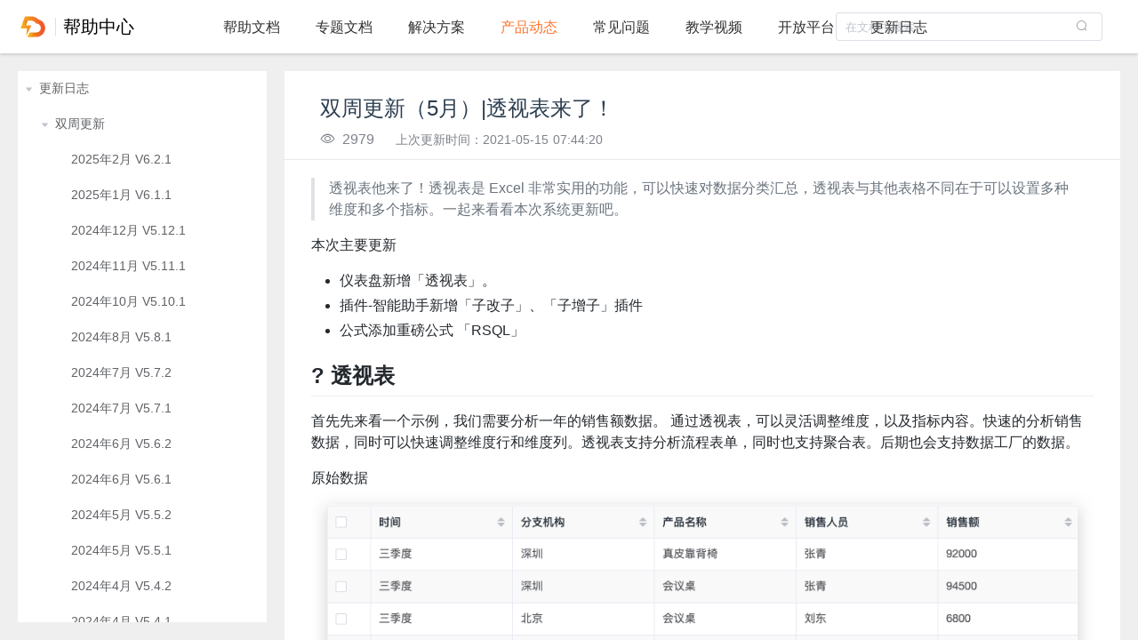

--- FILE ---
content_type: text/html; charset=utf-8
request_url: https://www.surongyun.cn/hc/blog/2Rm02L
body_size: 28740
content:
<!doctype html>
<html data-n-head-ssr>
  <head >
    <title>双周更新（5月）|透视表来了！ - 产品动态 - 速融云</title><meta data-n-head="ssr" charset="utf-8"><meta data-n-head="ssr" name="viewport" content="width=device-width, initial-scale=1"><link data-n-head="ssr" rel="icon" type="image/x-icon" href="/favicon.ico"><link data-n-head="ssr" rel="stylesheet" href="//at.alicdn.com/t/font_1705216_ffq9wo8kfso.css"><script data-n-head="ssr" src="/hc/js/flexiblle.js" type="text/javascript" charset="utf-8"></script><base href="/hc/"><link rel="preload" href="https://node.huiyuan.pro.surongyun.cn/hc/_nuxt/dd95031bc194900ae5cd.js" as="script"><link rel="preload" href="https://node.huiyuan.pro.surongyun.cn/hc/_nuxt/4620a6d4d562ccf44347.js" as="script"><link rel="preload" href="https://node.huiyuan.pro.surongyun.cn/hc/_nuxt/a975e60ff4dea88b7fb4.css" as="style"><link rel="preload" href="https://node.huiyuan.pro.surongyun.cn/hc/_nuxt/184654a76bef03a855bf.js" as="script"><link rel="preload" href="https://node.huiyuan.pro.surongyun.cn/hc/_nuxt/8b63ce56dfbedf5cc299.css" as="style"><link rel="preload" href="https://node.huiyuan.pro.surongyun.cn/hc/_nuxt/f5400a00370928308275.js" as="script"><link rel="preload" href="https://node.huiyuan.pro.surongyun.cn/hc/_nuxt/79a7c4e7724b84e78449.css" as="style"><link rel="preload" href="https://node.huiyuan.pro.surongyun.cn/hc/_nuxt/b15a2906dc1c0d10d430.js" as="script"><link rel="preload" href="https://node.huiyuan.pro.surongyun.cn/hc/_nuxt/1a4bd5f987e781ee8a0e.js" as="script"><link rel="preload" href="https://node.huiyuan.pro.surongyun.cn/hc/_nuxt/577c594904e67473404f.css" as="style"><link rel="preload" href="https://node.huiyuan.pro.surongyun.cn/hc/_nuxt/898b20bde9eb9ec7395e.js" as="script"><link rel="stylesheet" href="https://node.huiyuan.pro.surongyun.cn/hc/_nuxt/a975e60ff4dea88b7fb4.css"><link rel="stylesheet" href="https://node.huiyuan.pro.surongyun.cn/hc/_nuxt/8b63ce56dfbedf5cc299.css"><link rel="stylesheet" href="https://node.huiyuan.pro.surongyun.cn/hc/_nuxt/79a7c4e7724b84e78449.css"><link rel="stylesheet" href="https://node.huiyuan.pro.surongyun.cn/hc/_nuxt/577c594904e67473404f.css">
  </head>
  <body >
    <div data-server-rendered="true" id="__nuxt"><!----><div id="__layout"><section class="el-container ry-help__container is-vertical"><header class="el-header" style="height:60px;"><div class="header-logo"><img src="https://static.public.surongyun.cn/logo_help.svg" alt="" class="header__logo"> <div class="divider"></div> <div class="header__title">帮助中心</div></div> <div class="header-tab"><div class="el-tabs el-tabs--top"><div class="el-tabs__header is-top"><div class="el-tabs__nav-wrap is-top"><div class="el-tabs__nav-scroll"><div role="tablist" class="el-tabs__nav is-top" style="transform:translateX(-0px);"><div class="el-tabs__active-bar is-top" style="width:0px;transform:translateX(0px);ms-transform:translateX(0px);webkit-transform:translateX(0px);"></div></div></div></div></div><div class="el-tabs__content"><div role="tabpanel" aria-hidden="true" id="pane-doc" aria-labelledby="tab-doc" class="el-tab-pane" style="display:none;"></div><div role="tabpanel" aria-hidden="true" id="pane-case" aria-labelledby="tab-case" class="el-tab-pane" style="display:none;"></div><div role="tabpanel" aria-hidden="true" id="pane-solution" aria-labelledby="tab-solution" class="el-tab-pane" style="display:none;"></div><div role="tabpanel" id="pane-blog" aria-labelledby="tab-blog" class="el-tab-pane"></div><div role="tabpanel" aria-hidden="true" id="pane-qa" aria-labelledby="tab-qa" class="el-tab-pane" style="display:none;"></div><div role="tabpanel" aria-hidden="true" id="pane-videos" aria-labelledby="tab-videos" class="el-tab-pane" style="display:none;"></div><div role="tabpanel" aria-hidden="true" id="pane-kai-fang-ping-tai" aria-labelledby="tab-kai-fang-ping-tai" class="el-tab-pane" style="display:none;"></div><div role="tabpanel" aria-hidden="true" id="pane-product" aria-labelledby="tab-product" class="el-tab-pane" style="display:none;"></div></div></div></div> <div class="el-input el-input--small el-input-group el-input-group--append"><!----><input type="text" autocomplete="off" placeholder="在文档中搜索" class="el-input__inner"><!----><!----><div class="el-input-group__append"><i class="el-icon-search"></i></div><!----></div></header> <section class="el-container sr-doc-container help-container"><aside class="el-aside" style="width:280px;"><div role="tree" class="el-tree el-tree--highlight-current"><div role="treeitem" tabindex="-1" aria-expanded="true" aria-disabled="" draggable="false" class="el-tree-node is-expanded is-focusable"><div class="el-tree-node__content" style="padding-left:0px;"><span class="expanded el-tree-node__expand-icon el-icon-caret-right"></span><!----><!----><span class="el-tree-node__label">更新日志</span></div><div role="group" aria-expanded="true" class="el-tree-node__children"><div role="treeitem" tabindex="-1" aria-expanded="true" aria-disabled="" draggable="false" class="el-tree-node is-expanded is-focusable"><div class="el-tree-node__content" style="padding-left:18px;"><span class="expanded el-tree-node__expand-icon el-icon-caret-right"></span><!----><!----><span class="el-tree-node__label">双周更新</span></div><div role="group" aria-expanded="true" class="el-tree-node__children"><div role="treeitem" tabindex="-1" aria-disabled="" draggable="false" class="el-tree-node is-focusable"><div class="el-tree-node__content" style="padding-left:36px;"><span class="is-leaf el-tree-node__expand-icon el-icon-caret-right"></span><!----><!----><span class="el-tree-node__label">2025年2月 V6.2.1</span></div><!----></div><div role="treeitem" tabindex="-1" aria-disabled="" draggable="false" class="el-tree-node is-focusable"><div class="el-tree-node__content" style="padding-left:36px;"><span class="is-leaf el-tree-node__expand-icon el-icon-caret-right"></span><!----><!----><span class="el-tree-node__label">2025年1月 V6.1.1</span></div><!----></div><div role="treeitem" tabindex="-1" aria-disabled="" draggable="false" class="el-tree-node is-focusable"><div class="el-tree-node__content" style="padding-left:36px;"><span class="is-leaf el-tree-node__expand-icon el-icon-caret-right"></span><!----><!----><span class="el-tree-node__label">2024年12月 V5.12.1</span></div><!----></div><div role="treeitem" tabindex="-1" aria-disabled="" draggable="false" class="el-tree-node is-focusable"><div class="el-tree-node__content" style="padding-left:36px;"><span class="is-leaf el-tree-node__expand-icon el-icon-caret-right"></span><!----><!----><span class="el-tree-node__label">2024年11月 V5.11.1</span></div><!----></div><div role="treeitem" tabindex="-1" aria-disabled="" draggable="false" class="el-tree-node is-focusable"><div class="el-tree-node__content" style="padding-left:36px;"><span class="is-leaf el-tree-node__expand-icon el-icon-caret-right"></span><!----><!----><span class="el-tree-node__label">2024年10月 V5.10.1</span></div><!----></div><div role="treeitem" tabindex="-1" aria-disabled="" draggable="false" class="el-tree-node is-focusable"><div class="el-tree-node__content" style="padding-left:36px;"><span class="is-leaf el-tree-node__expand-icon el-icon-caret-right"></span><!----><!----><span class="el-tree-node__label">2024年8月 V5.8.1</span></div><!----></div><div role="treeitem" tabindex="-1" aria-disabled="" draggable="false" class="el-tree-node is-focusable"><div class="el-tree-node__content" style="padding-left:36px;"><span class="is-leaf el-tree-node__expand-icon el-icon-caret-right"></span><!----><!----><span class="el-tree-node__label">2024年7月 V5.7.2</span></div><!----></div><div role="treeitem" tabindex="-1" aria-disabled="" draggable="false" class="el-tree-node is-focusable"><div class="el-tree-node__content" style="padding-left:36px;"><span class="is-leaf el-tree-node__expand-icon el-icon-caret-right"></span><!----><!----><span class="el-tree-node__label">2024年7月 V5.7.1</span></div><!----></div><div role="treeitem" tabindex="-1" aria-disabled="" draggable="false" class="el-tree-node is-focusable"><div class="el-tree-node__content" style="padding-left:36px;"><span class="is-leaf el-tree-node__expand-icon el-icon-caret-right"></span><!----><!----><span class="el-tree-node__label">2024年6月 V5.6.2</span></div><!----></div><div role="treeitem" tabindex="-1" aria-disabled="" draggable="false" class="el-tree-node is-focusable"><div class="el-tree-node__content" style="padding-left:36px;"><span class="is-leaf el-tree-node__expand-icon el-icon-caret-right"></span><!----><!----><span class="el-tree-node__label">2024年6月 V5.6.1</span></div><!----></div><div role="treeitem" tabindex="-1" aria-disabled="" draggable="false" class="el-tree-node is-focusable"><div class="el-tree-node__content" style="padding-left:36px;"><span class="is-leaf el-tree-node__expand-icon el-icon-caret-right"></span><!----><!----><span class="el-tree-node__label">2024年5月 V5.5.2</span></div><!----></div><div role="treeitem" tabindex="-1" aria-disabled="" draggable="false" class="el-tree-node is-focusable"><div class="el-tree-node__content" style="padding-left:36px;"><span class="is-leaf el-tree-node__expand-icon el-icon-caret-right"></span><!----><!----><span class="el-tree-node__label">2024年5月 V5.5.1</span></div><!----></div><div role="treeitem" tabindex="-1" aria-disabled="" draggable="false" class="el-tree-node is-focusable"><div class="el-tree-node__content" style="padding-left:36px;"><span class="is-leaf el-tree-node__expand-icon el-icon-caret-right"></span><!----><!----><span class="el-tree-node__label">2024年4月 V5.4.2</span></div><!----></div><div role="treeitem" tabindex="-1" aria-disabled="" draggable="false" class="el-tree-node is-focusable"><div class="el-tree-node__content" style="padding-left:36px;"><span class="is-leaf el-tree-node__expand-icon el-icon-caret-right"></span><!----><!----><span class="el-tree-node__label">2024年4月 V5.4.1</span></div><!----></div><div role="treeitem" tabindex="-1" aria-disabled="" draggable="false" class="el-tree-node is-focusable"><div class="el-tree-node__content" style="padding-left:36px;"><span class="is-leaf el-tree-node__expand-icon el-icon-caret-right"></span><!----><!----><span class="el-tree-node__label">2024年3月 V5.3.2</span></div><!----></div><div role="treeitem" tabindex="-1" aria-disabled="" draggable="false" class="el-tree-node is-focusable"><div class="el-tree-node__content" style="padding-left:36px;"><span class="is-leaf el-tree-node__expand-icon el-icon-caret-right"></span><!----><!----><span class="el-tree-node__label">2024年2月 V5.2.1</span></div><!----></div><div role="treeitem" tabindex="-1" aria-disabled="" draggable="false" class="el-tree-node is-focusable"><div class="el-tree-node__content" style="padding-left:36px;"><span class="is-leaf el-tree-node__expand-icon el-icon-caret-right"></span><!----><!----><span class="el-tree-node__label">2024年01月 V5.1.1</span></div><!----></div><div role="treeitem" tabindex="-1" aria-disabled="" draggable="false" class="el-tree-node is-focusable"><div class="el-tree-node__content" style="padding-left:36px;"><span class="is-leaf el-tree-node__expand-icon el-icon-caret-right"></span><!----><!----><span class="el-tree-node__label">2023年11月 V4.11.2</span></div><!----></div><div role="treeitem" tabindex="-1" aria-disabled="" draggable="false" class="el-tree-node is-focusable"><div class="el-tree-node__content" style="padding-left:36px;"><span class="is-leaf el-tree-node__expand-icon el-icon-caret-right"></span><!----><!----><span class="el-tree-node__label">2023年10月 V4.10.2</span></div><!----></div><div role="treeitem" tabindex="-1" aria-disabled="" draggable="false" class="el-tree-node is-focusable"><div class="el-tree-node__content" style="padding-left:36px;"><span class="is-leaf el-tree-node__expand-icon el-icon-caret-right"></span><!----><!----><span class="el-tree-node__label">2023年9月 V4.9.2</span></div><!----></div><div role="treeitem" tabindex="-1" aria-disabled="" draggable="false" class="el-tree-node is-focusable"><div class="el-tree-node__content" style="padding-left:36px;"><span class="is-leaf el-tree-node__expand-icon el-icon-caret-right"></span><!----><!----><span class="el-tree-node__label">2023年9月 V4.9.1</span></div><!----></div><div role="treeitem" tabindex="-1" aria-disabled="" draggable="false" class="el-tree-node is-focusable"><div class="el-tree-node__content" style="padding-left:36px;"><span class="is-leaf el-tree-node__expand-icon el-icon-caret-right"></span><!----><!----><span class="el-tree-node__label">2023年8月 V4.8.2</span></div><!----></div><div role="treeitem" tabindex="-1" aria-disabled="" draggable="false" class="el-tree-node is-focusable"><div class="el-tree-node__content" style="padding-left:36px;"><span class="is-leaf el-tree-node__expand-icon el-icon-caret-right"></span><!----><!----><span class="el-tree-node__label">2023年6月 V4.6.2</span></div><!----></div><div role="treeitem" tabindex="-1" aria-disabled="" draggable="false" class="el-tree-node is-focusable"><div class="el-tree-node__content" style="padding-left:36px;"><span class="is-leaf el-tree-node__expand-icon el-icon-caret-right"></span><!----><!----><span class="el-tree-node__label">2023年6月 V4.6.1</span></div><!----></div><div role="treeitem" tabindex="-1" aria-disabled="" draggable="false" class="el-tree-node is-focusable"><div class="el-tree-node__content" style="padding-left:36px;"><span class="is-leaf el-tree-node__expand-icon el-icon-caret-right"></span><!----><!----><span class="el-tree-node__label">2023年5月 V4.5.1</span></div><!----></div><div role="treeitem" tabindex="-1" aria-disabled="" draggable="false" class="el-tree-node is-focusable"><div class="el-tree-node__content" style="padding-left:36px;"><span class="is-leaf el-tree-node__expand-icon el-icon-caret-right"></span><!----><!----><span class="el-tree-node__label">2023年4月 V4.4.2</span></div><!----></div><div role="treeitem" tabindex="-1" aria-disabled="" draggable="false" class="el-tree-node is-focusable"><div class="el-tree-node__content" style="padding-left:36px;"><span class="is-leaf el-tree-node__expand-icon el-icon-caret-right"></span><!----><!----><span class="el-tree-node__label">2023年4月 V4.4.1</span></div><!----></div><div role="treeitem" tabindex="-1" aria-disabled="" draggable="false" class="el-tree-node is-focusable"><div class="el-tree-node__content" style="padding-left:36px;"><span class="is-leaf el-tree-node__expand-icon el-icon-caret-right"></span><!----><!----><span class="el-tree-node__label">2023年3月 V4.3.2</span></div><!----></div><div role="treeitem" tabindex="-1" aria-disabled="" draggable="false" class="el-tree-node is-focusable"><div class="el-tree-node__content" style="padding-left:36px;"><span class="is-leaf el-tree-node__expand-icon el-icon-caret-right"></span><!----><!----><span class="el-tree-node__label">2023年3月 V4.3.1</span></div><!----></div><div role="treeitem" tabindex="-1" aria-disabled="" draggable="false" class="el-tree-node is-focusable"><div class="el-tree-node__content" style="padding-left:36px;"><span class="is-leaf el-tree-node__expand-icon el-icon-caret-right"></span><!----><!----><span class="el-tree-node__label">2023年2月 V4.2.2</span></div><!----></div><div role="treeitem" tabindex="-1" aria-disabled="" draggable="false" class="el-tree-node is-focusable"><div class="el-tree-node__content" style="padding-left:36px;"><span class="is-leaf el-tree-node__expand-icon el-icon-caret-right"></span><!----><!----><span class="el-tree-node__label">2023年2月 V4.2.1</span></div><!----></div><div role="treeitem" tabindex="-1" aria-disabled="" draggable="false" class="el-tree-node is-focusable"><div class="el-tree-node__content" style="padding-left:36px;"><span class="is-leaf el-tree-node__expand-icon el-icon-caret-right"></span><!----><!----><span class="el-tree-node__label">2023年1月 V4.1.2</span></div><!----></div><div role="treeitem" tabindex="-1" aria-disabled="" draggable="false" class="el-tree-node is-focusable"><div class="el-tree-node__content" style="padding-left:36px;"><span class="is-leaf el-tree-node__expand-icon el-icon-caret-right"></span><!----><!----><span class="el-tree-node__label">2022年12月 V3.12.2</span></div><!----></div><div role="treeitem" tabindex="-1" aria-disabled="" draggable="false" class="el-tree-node is-focusable"><div class="el-tree-node__content" style="padding-left:36px;"><span class="is-leaf el-tree-node__expand-icon el-icon-caret-right"></span><!----><!----><span class="el-tree-node__label">2022年12月 V3.12.1</span></div><!----></div><div role="treeitem" tabindex="-1" aria-disabled="" draggable="false" class="el-tree-node is-focusable"><div class="el-tree-node__content" style="padding-left:36px;"><span class="is-leaf el-tree-node__expand-icon el-icon-caret-right"></span><!----><!----><span class="el-tree-node__label">2022年11月 V3.11.2</span></div><!----></div><div role="treeitem" tabindex="-1" aria-disabled="" draggable="false" class="el-tree-node is-focusable"><div class="el-tree-node__content" style="padding-left:36px;"><span class="is-leaf el-tree-node__expand-icon el-icon-caret-right"></span><!----><!----><span class="el-tree-node__label">2022年11月 V3.11.1</span></div><!----></div><div role="treeitem" tabindex="-1" aria-disabled="" draggable="false" class="el-tree-node is-focusable"><div class="el-tree-node__content" style="padding-left:36px;"><span class="is-leaf el-tree-node__expand-icon el-icon-caret-right"></span><!----><!----><span class="el-tree-node__label">2022.10月 V3.10.2</span></div><!----></div><div role="treeitem" tabindex="-1" aria-disabled="" draggable="false" class="el-tree-node is-focusable"><div class="el-tree-node__content" style="padding-left:36px;"><span class="is-leaf el-tree-node__expand-icon el-icon-caret-right"></span><!----><!----><span class="el-tree-node__label">2022年10月 V3.10.1</span></div><!----></div><div role="treeitem" tabindex="-1" aria-disabled="" draggable="false" class="el-tree-node is-focusable"><div class="el-tree-node__content" style="padding-left:36px;"><span class="is-leaf el-tree-node__expand-icon el-icon-caret-right"></span><!----><!----><span class="el-tree-node__label">2022年9月 V3.9.2</span></div><!----></div><div role="treeitem" tabindex="-1" aria-disabled="" draggable="false" class="el-tree-node is-focusable"><div class="el-tree-node__content" style="padding-left:36px;"><span class="is-leaf el-tree-node__expand-icon el-icon-caret-right"></span><!----><!----><span class="el-tree-node__label">2022年9月 V3.9.1</span></div><!----></div><div role="treeitem" tabindex="-1" aria-disabled="" draggable="false" class="el-tree-node is-focusable"><div class="el-tree-node__content" style="padding-left:36px;"><span class="is-leaf el-tree-node__expand-icon el-icon-caret-right"></span><!----><!----><span class="el-tree-node__label">2022年8月 V3.8.3</span></div><!----></div><div role="treeitem" tabindex="-1" aria-disabled="" draggable="false" class="el-tree-node is-focusable"><div class="el-tree-node__content" style="padding-left:36px;"><span class="is-leaf el-tree-node__expand-icon el-icon-caret-right"></span><!----><!----><span class="el-tree-node__label">2022年8月 V3.8.2</span></div><!----></div><div role="treeitem" tabindex="-1" aria-disabled="" draggable="false" class="el-tree-node is-focusable"><div class="el-tree-node__content" style="padding-left:36px;"><span class="is-leaf el-tree-node__expand-icon el-icon-caret-right"></span><!----><!----><span class="el-tree-node__label">2022年8月 V3.8.1</span></div><!----></div><div role="treeitem" tabindex="-1" aria-disabled="" draggable="false" class="el-tree-node is-focusable"><div class="el-tree-node__content" style="padding-left:36px;"><span class="is-leaf el-tree-node__expand-icon el-icon-caret-right"></span><!----><!----><span class="el-tree-node__label">2022年7月 V3.7.1</span></div><!----></div><div role="treeitem" tabindex="-1" aria-disabled="" draggable="false" class="el-tree-node is-focusable"><div class="el-tree-node__content" style="padding-left:36px;"><span class="is-leaf el-tree-node__expand-icon el-icon-caret-right"></span><!----><!----><span class="el-tree-node__label">2022年6月 V3.6.2</span></div><!----></div><div role="treeitem" tabindex="-1" aria-disabled="" draggable="false" class="el-tree-node is-focusable"><div class="el-tree-node__content" style="padding-left:36px;"><span class="is-leaf el-tree-node__expand-icon el-icon-caret-right"></span><!----><!----><span class="el-tree-node__label">2022年6月 V3.6.1</span></div><!----></div><div role="treeitem" tabindex="-1" aria-disabled="" draggable="false" class="el-tree-node is-focusable"><div class="el-tree-node__content" style="padding-left:36px;"><span class="is-leaf el-tree-node__expand-icon el-icon-caret-right"></span><!----><!----><span class="el-tree-node__label">2022年5月 V3.5.2</span></div><!----></div><div role="treeitem" tabindex="-1" aria-disabled="" draggable="false" class="el-tree-node is-focusable"><div class="el-tree-node__content" style="padding-left:36px;"><span class="is-leaf el-tree-node__expand-icon el-icon-caret-right"></span><!----><!----><span class="el-tree-node__label">2022年5月 V3.5.1</span></div><!----></div><div role="treeitem" tabindex="-1" aria-disabled="" draggable="false" class="el-tree-node is-focusable"><div class="el-tree-node__content" style="padding-left:36px;"><span class="is-leaf el-tree-node__expand-icon el-icon-caret-right"></span><!----><!----><span class="el-tree-node__label">2022年4月 V3.4.2</span></div><!----></div><div role="treeitem" tabindex="-1" aria-disabled="" draggable="false" class="el-tree-node is-focusable"><div class="el-tree-node__content" style="padding-left:36px;"><span class="is-leaf el-tree-node__expand-icon el-icon-caret-right"></span><!----><!----><span class="el-tree-node__label">2022年4月 V3.4.1</span></div><!----></div><div role="treeitem" tabindex="-1" aria-disabled="" draggable="false" class="el-tree-node is-focusable"><div class="el-tree-node__content" style="padding-left:36px;"><span class="is-leaf el-tree-node__expand-icon el-icon-caret-right"></span><!----><!----><span class="el-tree-node__label">2022年3月 V3.3.2</span></div><!----></div><div role="treeitem" tabindex="-1" aria-disabled="" draggable="false" class="el-tree-node is-focusable"><div class="el-tree-node__content" style="padding-left:36px;"><span class="is-leaf el-tree-node__expand-icon el-icon-caret-right"></span><!----><!----><span class="el-tree-node__label">2022年3月 V3.3.1.2</span></div><!----></div><div role="treeitem" tabindex="-1" aria-disabled="" draggable="false" class="el-tree-node is-focusable"><div class="el-tree-node__content" style="padding-left:36px;"><span class="is-leaf el-tree-node__expand-icon el-icon-caret-right"></span><!----><!----><span class="el-tree-node__label">2022年3月 V3.3.1</span></div><!----></div><div role="treeitem" tabindex="-1" aria-disabled="" draggable="false" class="el-tree-node is-focusable"><div class="el-tree-node__content" style="padding-left:36px;"><span class="is-leaf el-tree-node__expand-icon el-icon-caret-right"></span><!----><!----><span class="el-tree-node__label">2022年2月 V3.2.2</span></div><!----></div><div role="treeitem" tabindex="-1" aria-disabled="" draggable="false" class="el-tree-node is-focusable"><div class="el-tree-node__content" style="padding-left:36px;"><span class="is-leaf el-tree-node__expand-icon el-icon-caret-right"></span><!----><!----><span class="el-tree-node__label">2022年2月 V3.2.1</span></div><!----></div><div role="treeitem" tabindex="-1" aria-disabled="" draggable="false" class="el-tree-node is-focusable"><div class="el-tree-node__content" style="padding-left:36px;"><span class="is-leaf el-tree-node__expand-icon el-icon-caret-right"></span><!----><!----><span class="el-tree-node__label">2022年1月 V3.1.2</span></div><!----></div><div role="treeitem" tabindex="-1" aria-disabled="" draggable="false" class="el-tree-node is-focusable"><div class="el-tree-node__content" style="padding-left:36px;"><span class="is-leaf el-tree-node__expand-icon el-icon-caret-right"></span><!----><!----><span class="el-tree-node__label">2022年1月 V3.1.1</span></div><!----></div><div role="treeitem" tabindex="-1" aria-disabled="" draggable="false" class="el-tree-node is-focusable"><div class="el-tree-node__content" style="padding-left:36px;"><span class="is-leaf el-tree-node__expand-icon el-icon-caret-right"></span><!----><!----><span class="el-tree-node__label">2021年12月 V2.12.2</span></div><!----></div><div role="treeitem" tabindex="-1" aria-disabled="" draggable="false" class="el-tree-node is-focusable"><div class="el-tree-node__content" style="padding-left:36px;"><span class="is-leaf el-tree-node__expand-icon el-icon-caret-right"></span><!----><!----><span class="el-tree-node__label">2021年12月 V2.12.1</span></div><!----></div><div role="treeitem" tabindex="-1" aria-disabled="" draggable="false" class="el-tree-node is-focusable"><div class="el-tree-node__content" style="padding-left:36px;"><span class="is-leaf el-tree-node__expand-icon el-icon-caret-right"></span><!----><!----><span class="el-tree-node__label">2021年11月 V2.11.2</span></div><!----></div><div role="treeitem" tabindex="-1" aria-disabled="" draggable="false" class="el-tree-node is-focusable"><div class="el-tree-node__content" style="padding-left:36px;"><span class="is-leaf el-tree-node__expand-icon el-icon-caret-right"></span><!----><!----><span class="el-tree-node__label">2021年11月 V2.11.1</span></div><!----></div><div role="treeitem" tabindex="-1" aria-disabled="" draggable="false" class="el-tree-node is-focusable"><div class="el-tree-node__content" style="padding-left:36px;"><span class="is-leaf el-tree-node__expand-icon el-icon-caret-right"></span><!----><!----><span class="el-tree-node__label">2021年10月 V2.10.2</span></div><!----></div><div role="treeitem" tabindex="-1" aria-disabled="" draggable="false" class="el-tree-node is-focusable"><div class="el-tree-node__content" style="padding-left:36px;"><span class="is-leaf el-tree-node__expand-icon el-icon-caret-right"></span><!----><!----><span class="el-tree-node__label">2021年10月 V2.10.1</span></div><!----></div><div role="treeitem" tabindex="-1" aria-disabled="" draggable="false" class="el-tree-node is-focusable"><div class="el-tree-node__content" style="padding-left:36px;"><span class="is-leaf el-tree-node__expand-icon el-icon-caret-right"></span><!----><!----><span class="el-tree-node__label">2021年9月 V2.9.2</span></div><!----></div><div role="treeitem" tabindex="-1" aria-disabled="" draggable="false" class="el-tree-node is-focusable"><div class="el-tree-node__content" style="padding-left:36px;"><span class="is-leaf el-tree-node__expand-icon el-icon-caret-right"></span><!----><!----><span class="el-tree-node__label">2021年9月 V2.9.1</span></div><!----></div><div role="treeitem" tabindex="-1" aria-disabled="" draggable="false" class="el-tree-node is-focusable"><div class="el-tree-node__content" style="padding-left:36px;"><span class="is-leaf el-tree-node__expand-icon el-icon-caret-right"></span><!----><!----><span class="el-tree-node__label">2021年8月 V2.8.2</span></div><!----></div><div role="treeitem" tabindex="-1" aria-disabled="" draggable="false" class="el-tree-node is-focusable"><div class="el-tree-node__content" style="padding-left:36px;"><span class="is-leaf el-tree-node__expand-icon el-icon-caret-right"></span><!----><!----><span class="el-tree-node__label">2021年8月 V2.8.1</span></div><!----></div><div role="treeitem" tabindex="-1" aria-disabled="" draggable="false" class="el-tree-node is-focusable"><div class="el-tree-node__content" style="padding-left:36px;"><span class="is-leaf el-tree-node__expand-icon el-icon-caret-right"></span><!----><!----><span class="el-tree-node__label">2021年7月 V2.7.2</span></div><!----></div><div role="treeitem" tabindex="-1" aria-disabled="" draggable="false" class="el-tree-node is-focusable"><div class="el-tree-node__content" style="padding-left:36px;"><span class="is-leaf el-tree-node__expand-icon el-icon-caret-right"></span><!----><!----><span class="el-tree-node__label">2021年7月 V2.7.1</span></div><!----></div><div role="treeitem" tabindex="-1" aria-disabled="" draggable="false" class="el-tree-node is-focusable"><div class="el-tree-node__content" style="padding-left:36px;"><span class="is-leaf el-tree-node__expand-icon el-icon-caret-right"></span><!----><!----><span class="el-tree-node__label">2021年5月 V2.5.2</span></div><!----></div><div role="treeitem" tabindex="-1" aria-expanded="true" aria-disabled="" draggable="false" class="el-tree-node is-expanded is-current is-focusable"><div class="el-tree-node__content" style="padding-left:36px;"><span class="is-leaf el-tree-node__expand-icon el-icon-caret-right"></span><!----><!----><span class="el-tree-node__label">2021年5月 V2.5.1</span></div><div role="group" aria-expanded="true" class="el-tree-node__children"></div></div><div role="treeitem" tabindex="-1" aria-disabled="" draggable="false" class="el-tree-node is-focusable"><div class="el-tree-node__content" style="padding-left:36px;"><span class="is-leaf el-tree-node__expand-icon el-icon-caret-right"></span><!----><!----><span class="el-tree-node__label">2021年4月 V2.4.1</span></div><!----></div><div role="treeitem" tabindex="-1" aria-disabled="" draggable="false" class="el-tree-node is-focusable"><div class="el-tree-node__content" style="padding-left:36px;"><span class="is-leaf el-tree-node__expand-icon el-icon-caret-right"></span><!----><!----><span class="el-tree-node__label">2021年4月 V2.4.2</span></div><!----></div><div role="treeitem" tabindex="-1" aria-disabled="" draggable="false" class="el-tree-node is-focusable"><div class="el-tree-node__content" style="padding-left:36px;"><span class="is-leaf el-tree-node__expand-icon el-icon-caret-right"></span><!----><!----><span class="el-tree-node__label">2021年3月 V2.3.2</span></div><!----></div><div role="treeitem" tabindex="-1" aria-disabled="" draggable="false" class="el-tree-node is-focusable"><div class="el-tree-node__content" style="padding-left:36px;"><span class="is-leaf el-tree-node__expand-icon el-icon-caret-right"></span><!----><!----><span class="el-tree-node__label">2021年3月 V2.3.1</span></div><!----></div><div role="treeitem" tabindex="-1" aria-disabled="" draggable="false" class="el-tree-node is-focusable"><div class="el-tree-node__content" style="padding-left:36px;"><span class="is-leaf el-tree-node__expand-icon el-icon-caret-right"></span><!----><!----><span class="el-tree-node__label">2021年2月 V2.2.2</span></div><!----></div><div role="treeitem" tabindex="-1" aria-disabled="" draggable="false" class="el-tree-node is-focusable"><div class="el-tree-node__content" style="padding-left:36px;"><span class="is-leaf el-tree-node__expand-icon el-icon-caret-right"></span><!----><!----><span class="el-tree-node__label">2021年2月 V2.2.1</span></div><!----></div><div role="treeitem" tabindex="-1" aria-disabled="" draggable="false" class="el-tree-node is-focusable"><div class="el-tree-node__content" style="padding-left:36px;"><span class="is-leaf el-tree-node__expand-icon el-icon-caret-right"></span><!----><!----><span class="el-tree-node__label">2021年1月 V2.1.2</span></div><!----></div><div role="treeitem" tabindex="-1" aria-disabled="" draggable="false" class="el-tree-node is-focusable"><div class="el-tree-node__content" style="padding-left:36px;"><span class="is-leaf el-tree-node__expand-icon el-icon-caret-right"></span><!----><!----><span class="el-tree-node__label">2021年1月 V2.1.1</span></div><!----></div></div></div><div role="treeitem" tabindex="-1" aria-disabled="" draggable="false" class="el-tree-node is-focusable"><div class="el-tree-node__content" style="padding-left:18px;"><span class="is-leaf el-tree-node__expand-icon el-icon-caret-right"></span><!----><!----><span class="el-tree-node__label">2022年专题</span></div><!----></div><div role="treeitem" tabindex="-1" aria-disabled="" draggable="false" class="el-tree-node is-focusable"><div class="el-tree-node__content" style="padding-left:18px;"><span class="is-leaf el-tree-node__expand-icon el-icon-caret-right"></span><!----><!----><span class="el-tree-node__label">2021年专题</span></div><!----></div></div></div><div role="treeitem" tabindex="-1" aria-disabled="" draggable="false" class="el-tree-node is-focusable"><div class="el-tree-node__content" style="padding-left:0px;"><span class="el-tree-node__expand-icon el-icon-caret-right"></span><!----><!----><span class="el-tree-node__label">产品资讯</span></div><!----></div><div role="treeitem" tabindex="-1" aria-disabled="" draggable="false" class="el-tree-node is-focusable"><div class="el-tree-node__content" style="padding-left:0px;"><span class="el-tree-node__expand-icon el-icon-caret-right"></span><!----><!----><span class="el-tree-node__label">信息通知</span></div><!----></div><!----><div class="el-tree__drop-indicator" style="display:none;"></div></div> <div><!----><!----><div style="width:0;height:0;"><a href="https://www.surongyun.cn/hc/blog/2025-nian-2-yue-v621" style="width:0;height:0;display:none;">2025年2月 V6.2.1</a></div><div style="width:0;height:0;"><a href="https://www.surongyun.cn/hc/blog/2025-nian-1-yue-v611" style="width:0;height:0;display:none;">2025年1月 V6.1.1</a></div><div style="width:0;height:0;"><a href="https://www.surongyun.cn/hc/blog/2024-nian-12-yue-v5121" style="width:0;height:0;display:none;">2024年12月 V5.12.1</a></div><div style="width:0;height:0;"><a href="https://www.surongyun.cn/hc/blog/2024-nian-11-yue-v5111" style="width:0;height:0;display:none;">2024年11月 V5.11.1</a></div><div style="width:0;height:0;"><a href="https://www.surongyun.cn/hc/blog/2024-nian-10-yue-v5101" style="width:0;height:0;display:none;">2024年10月 V5.10.1</a></div><div style="width:0;height:0;"><a href="https://www.surongyun.cn/hc/blog/2024-nian-8-yue-v581" style="width:0;height:0;display:none;">2024年8月 V5.8.1</a></div><div style="width:0;height:0;"><a href="https://www.surongyun.cn/hc/blog/2024-nian-7-yue-v572" style="width:0;height:0;display:none;">2024年7月 V5.7.2</a></div><div style="width:0;height:0;"><a href="https://www.surongyun.cn/hc/blog/2024-nian-7-yue-v571" style="width:0;height:0;display:none;">2024年7月 V5.7.1</a></div><div style="width:0;height:0;"><a href="https://www.surongyun.cn/hc/blog/2024-nian-6-yue-v562" style="width:0;height:0;display:none;">2024年6月 V5.6.2</a></div><div style="width:0;height:0;"><a href="https://www.surongyun.cn/hc/blog/2024-nian-6-yue-v561" style="width:0;height:0;display:none;">2024年6月 V5.6.1</a></div><div style="width:0;height:0;"><a href="https://www.surongyun.cn/hc/blog/2024-nian-5-yue-v552" style="width:0;height:0;display:none;">2024年5月 V5.5.2</a></div><div style="width:0;height:0;"><a href="https://www.surongyun.cn/hc/blog/2024-nian-5-yue-v551" style="width:0;height:0;display:none;">2024年5月 V5.5.1</a></div><div style="width:0;height:0;"><a href="https://www.surongyun.cn/hc/blog/2024-nian-4-yue-v542" style="width:0;height:0;display:none;">2024年4月 V5.4.2</a></div><div style="width:0;height:0;"><a href="https://www.surongyun.cn/hc/blog/2024-nian-4-yue-v541" style="width:0;height:0;display:none;">2024年4月 V5.4.1</a></div><div style="width:0;height:0;"><a href="https://www.surongyun.cn/hc/blog/2024-nian-3-yue-v532" style="width:0;height:0;display:none;">2024年3月 V5.3.2</a></div><div style="width:0;height:0;"><a href="https://www.surongyun.cn/hc/blog/2024-nian-2-yue-v521" style="width:0;height:0;display:none;">2024年2月 V5.2.1</a></div><div style="width:0;height:0;"><a href="https://www.surongyun.cn/hc/blog/2024-nian-01-yue-v511" style="width:0;height:0;display:none;">2024年01月 V5.1.1</a></div><div style="width:0;height:0;"><a href="https://www.surongyun.cn/hc/blog/2023-nian-11-yue-v4112" style="width:0;height:0;display:none;">2023年11月 V4.11.2</a></div><div style="width:0;height:0;"><a href="https://www.surongyun.cn/hc/blog/2023-nian-10-yue-v4102" style="width:0;height:0;display:none;">2023年10月 V4.10.2</a></div><div style="width:0;height:0;"><a href="https://www.surongyun.cn/hc/blog/2023-nian-9-yue-v492" style="width:0;height:0;display:none;">2023年9月 V4.9.2</a></div><div style="width:0;height:0;"><a href="https://www.surongyun.cn/hc/blog/2023-nian-9-yue-v491" style="width:0;height:0;display:none;">2023年9月 V4.9.1</a></div><div style="width:0;height:0;"><a href="https://www.surongyun.cn/hc/blog/2023-nian-8-yue-v482" style="width:0;height:0;display:none;">2023年8月 V4.8.2</a></div><div style="width:0;height:0;"><a href="https://www.surongyun.cn/hc/blog/2023-nian-6-yue-v462" style="width:0;height:0;display:none;">2023年6月 V4.6.2</a></div><div style="width:0;height:0;"><a href="https://www.surongyun.cn/hc/blog/2023-nian-6-yue-v461" style="width:0;height:0;display:none;">2023年6月 V4.6.1</a></div><div style="width:0;height:0;"><a href="https://www.surongyun.cn/hc/blog/2023-nian-5-yue-v451" style="width:0;height:0;display:none;">2023年5月 V4.5.1</a></div><div style="width:0;height:0;"><a href="https://www.surongyun.cn/hc/blog/2023-nian-4-yue-v442" style="width:0;height:0;display:none;">2023年4月 V4.4.2</a></div><div style="width:0;height:0;"><a href="https://www.surongyun.cn/hc/blog/2023-nian-4-yue-v441" style="width:0;height:0;display:none;">2023年4月 V4.4.1</a></div><div style="width:0;height:0;"><a href="https://www.surongyun.cn/hc/blog/2023-nian-3-yue-v432" style="width:0;height:0;display:none;">2023年3月 V4.3.2</a></div><div style="width:0;height:0;"><a href="https://www.surongyun.cn/hc/blog/2023-nian-3-yue-v431" style="width:0;height:0;display:none;">2023年3月 V4.3.1</a></div><div style="width:0;height:0;"><a href="https://www.surongyun.cn/hc/blog/2023-nian-2-yue-v422" style="width:0;height:0;display:none;">2023年2月 V4.2.2</a></div><div style="width:0;height:0;"><a href="https://www.surongyun.cn/hc/blog/2023-nian-2-yue-v421" style="width:0;height:0;display:none;">2023年2月 V4.2.1</a></div><div style="width:0;height:0;"><a href="https://www.surongyun.cn/hc/blog/2023-nian-1-yue-v412" style="width:0;height:0;display:none;">2023年1月 V4.1.2</a></div><div style="width:0;height:0;"><a href="https://www.surongyun.cn/hc/blog/2022-nian-12-yue-v3122" style="width:0;height:0;display:none;">2022年12月 V3.12.2</a></div><div style="width:0;height:0;"><a href="https://www.surongyun.cn/hc/blog/202212-yue-v3121" style="width:0;height:0;display:none;">2022年12月 V3.12.1</a></div><div style="width:0;height:0;"><a href="https://www.surongyun.cn/hc/blog/202211-yue-v3112" style="width:0;height:0;display:none;">2022年11月 V3.11.2</a></div><div style="width:0;height:0;"><a href="https://www.surongyun.cn/hc/blog/202211-yue-v3111" style="width:0;height:0;display:none;">2022年11月 V3.11.1</a></div><div style="width:0;height:0;"><a href="https://www.surongyun.cn/hc/blog/202210-yue-v3102" style="width:0;height:0;display:none;">2022.10月 V3.10.2</a></div><div style="width:0;height:0;"><a href="https://www.surongyun.cn/hc/blog/2022-nian-10-yue-v3101" style="width:0;height:0;display:none;">2022年10月 V3.10.1</a></div><div style="width:0;height:0;"><a href="https://www.surongyun.cn/hc/blog/2022-nian-9-yue-v292" style="width:0;height:0;display:none;">2022年9月 V3.9.2</a></div><div style="width:0;height:0;"><a href="https://www.surongyun.cn/hc/blog/2022-nian-9-yue-v391" style="width:0;height:0;display:none;">2022年9月 V3.9.1</a></div><div style="width:0;height:0;"><a href="https://www.surongyun.cn/hc/blog/2022-nian-8-yue-v383" style="width:0;height:0;display:none;">2022年8月 V3.8.3</a></div><div style="width:0;height:0;"><a href="https://www.surongyun.cn/hc/blog/2022-nian-8-yue-v382" style="width:0;height:0;display:none;">2022年8月 V3.8.2</a></div><div style="width:0;height:0;"><a href="https://www.surongyun.cn/hc/blog/2022-nian-8-yue-v381" style="width:0;height:0;display:none;">2022年8月 V3.8.1</a></div><div style="width:0;height:0;"><a href="https://www.surongyun.cn/hc/blog/2022-nian-7-yue-v371" style="width:0;height:0;display:none;">2022年7月 V3.7.1</a></div><div style="width:0;height:0;"><a href="https://www.surongyun.cn/hc/blog/2022-nian-6-yue-v362" style="width:0;height:0;display:none;">2022年6月 V3.6.2</a></div><div style="width:0;height:0;"><a href="https://www.surongyun.cn/hc/blog/2022-nian-6-yue-v361" style="width:0;height:0;display:none;">2022年6月 V3.6.1</a></div><div style="width:0;height:0;"><a href="https://www.surongyun.cn/hc/blog/2022-nian-5-yue-v352" style="width:0;height:0;display:none;">2022年5月 V3.5.2</a></div><div style="width:0;height:0;"><a href="https://www.surongyun.cn/hc/blog/2022-nian-5-yue-v351" style="width:0;height:0;display:none;">2022年5月 V3.5.1</a></div><div style="width:0;height:0;"><a href="https://www.surongyun.cn/hc/blog/2022-nian-4-yue-v342" style="width:0;height:0;display:none;">2022年4月 V3.4.2</a></div><div style="width:0;height:0;"><a href="https://www.surongyun.cn/hc/blog/2022-nian-4-yue-v341" style="width:0;height:0;display:none;">2022年4月 V3.4.1</a></div><div style="width:0;height:0;"><a href="https://www.surongyun.cn/hc/blog/2022-nian-3-yue-v332" style="width:0;height:0;display:none;">2022年3月 V3.3.2</a></div><div style="width:0;height:0;"><a href="https://www.surongyun.cn/hc/blog/2022-nian-3-yue-v3312" style="width:0;height:0;display:none;">2022年3月 V3.3.1.2</a></div><div style="width:0;height:0;"><a href="https://www.surongyun.cn/hc/blog/2022-nian-3-yue-v331" style="width:0;height:0;display:none;">2022年3月 V3.3.1</a></div><div style="width:0;height:0;"><a href="https://www.surongyun.cn/hc/blog/2022-nian-2-yue-v322" style="width:0;height:0;display:none;">2022年2月 V3.2.2</a></div><div style="width:0;height:0;"><a href="https://www.surongyun.cn/hc/blog/2022-nian-2-yue-v321" style="width:0;height:0;display:none;">2022年2月 V3.2.1</a></div><div style="width:0;height:0;"><a href="https://www.surongyun.cn/hc/blog/2022-nian-1-yue-v312" style="width:0;height:0;display:none;">2022年1月 V3.1.2</a></div><div style="width:0;height:0;"><a href="https://www.surongyun.cn/hc/blog/2022-nian-1-yue-v311" style="width:0;height:0;display:none;">2022年1月 V3.1.1</a></div><div style="width:0;height:0;"><a href="https://www.surongyun.cn/hc/blog/2021-nian-12-yue-v2122" style="width:0;height:0;display:none;">2021年12月 V2.12.2</a></div><div style="width:0;height:0;"><a href="https://www.surongyun.cn/hc/blog/2021-nian-12-yue-v2121" style="width:0;height:0;display:none;">2021年12月 V2.12.1</a></div><div style="width:0;height:0;"><a href="https://www.surongyun.cn/hc/blog/2021-nian-11-yue-v2112" style="width:0;height:0;display:none;">2021年11月 V2.11.2</a></div><div style="width:0;height:0;"><a href="https://www.surongyun.cn/hc/blog/2021-nian-11-yue-v2111" style="width:0;height:0;display:none;">2021年11月 V2.11.1</a></div><div style="width:0;height:0;"><a href="https://www.surongyun.cn/hc/blog/2021-nian-10-yue-v2102" style="width:0;height:0;display:none;">2021年10月 V2.10.2</a></div><div style="width:0;height:0;"><a href="https://www.surongyun.cn/hc/blog/v2101-qu-kuai-yu-duo-biao-qian-shang-xian-rang-shu-ju-jie-gou-geng-qing-xi" style="width:0;height:0;display:none;">2021年10月 V2.10.1</a></div><div style="width:0;height:0;"><a href="https://www.surongyun.cn/hc/blog/v292-tuan-dui-ri-zhi-quan-xin-sheng-ji-shu-ju-dong-xiang-quan-zhang-wo" style="width:0;height:0;display:none;">2021年9月 V2.9.2</a></div><div style="width:0;height:0;"><a href="https://www.surongyun.cn/hc/blog/0913-wu-dai-ma-ping-tai-shuang-zhou-geng-xin-v291-jia-qiang-ban-de-xiao-yan-lai-la" style="width:0;height:0;display:none;">2021年9月 V2.9.1</a></div><div style="width:0;height:0;"><a href="https://www.surongyun.cn/hc/blog/0831-wu-dai-ma-ping-tai-shuang-zhou-geng-xin-v282-jian-bao-gong-neng-lai-la" style="width:0;height:0;display:none;">2021年8月 V2.8.2</a></div><div style="width:0;height:0;"><a href="https://www.surongyun.cn/hc/blog/0813v281-shuang-zhou-geng-xin-lai-la-zhong-bang-sheng-ji-yi-ma-tong" style="width:0;height:0;display:none;">2021年8月 V2.8.1</a></div><div style="width:0;height:0;"><a href="https://www.surongyun.cn/hc/blog/0730-su-rong-yun-v272-shuang-zhou-geng-xin-lai-le-shu-ju-shi-tu-quan-mian-sheng-ji" style="width:0;height:0;display:none;">2021年7月 V2.7.2</a></div><div style="width:0;height:0;"><a href="https://www.surongyun.cn/hc/blog/0715v271" style="width:0;height:0;display:none;">2021年7月 V2.7.1</a></div><div style="width:0;height:0;"><a href="https://www.surongyun.cn/hc/blog/0529-shuang-zhou-geng-xin-|-zhu-ji-shen-pi-lai-le" style="width:0;height:0;display:none;">2021年5月 V2.5.2</a></div><div style="width:0;height:0;"><a href="https://www.surongyun.cn/hc/blog/2Rm02L" style="width:0;height:0;display:none;">2021年5月 V2.5.1</a></div><div style="width:0;height:0;"><a href="https://www.surongyun.cn/hc/blog/0402-wo-shi-zhi-neng-dao-ru-de-da-biao-ge-dui-bu-qi-wo-lai-wan-le" style="width:0;height:0;display:none;">2021年4月 V2.4.1</a></div><div style="width:0;height:0;"><a href="https://www.surongyun.cn/hc/blog/0430-shuang-zhou-geng-xin-v242-shi-tu-guo-lv-sheng-ji-le" style="width:0;height:0;display:none;">2021年4月 V2.4.2</a></div><div style="width:0;height:0;"><a href="https://www.surongyun.cn/hc/blog/v232-shuang-zhou-geng-xin-|-geng-zhi-neng-dao-dao-ru-shu-ju-shi-shi-quan-xin-dao-ru" style="width:0;height:0;display:none;">2021年3月 V2.3.2</a></div><div style="width:0;height:0;"><a href="https://www.surongyun.cn/hc/blog/shuang-zhou-geng-xin-xiang-zui-luo-di-de-wu-dai-ma-ping-tai-nu-li" style="width:0;height:0;display:none;">2021年3月 V2.3.1</a></div><div style="width:0;height:0;"><a href="https://www.surongyun.cn/hc/blog/p6z2l5" style="width:0;height:0;display:none;">2021年2月 V2.2.2</a></div><div style="width:0;height:0;"><a href="https://www.surongyun.cn/hc/blog/0112v211-ni-de-ge-xing-hua-gong-zuo-tai-lai-le" style="width:0;height:0;display:none;">2021年2月 V2.2.1</a></div><div style="width:0;height:0;"><a href="https://www.surongyun.cn/hc/blog/1223v21-gong-neng-shang-xin-si-wei-dao-tu-yu-wu-dai-ma-de-quan-xin-jie-he" style="width:0;height:0;display:none;">2021年1月 V2.1.2</a></div><div style="width:0;height:0;"><a href="https://www.surongyun.cn/hc/blog/v22-niu-nian-shou-ci-ban-ben-geng-xin" style="width:0;height:0;display:none;">2021年1月 V2.1.1</a></div><!----><!----><!----><!----><div style="width:0;height:0;"><a href="https://www.surongyun.cn/hc/blog/EfmzaT" style="width:0;height:0;display:none;">速融云:零代码编程就找速融云</a></div><div style="width:0;height:0;"><a href="https://www.surongyun.cn/hc/blog/UdH6sS" style="width:0;height:0;display:none;">在线表单推荐速融云  3/28</a></div><div style="width:0;height:0;"><a href="https://www.surongyun.cn/hc/blog/kkrtrq" style="width:0;height:0;display:none;">速融云小程序正式发布</a></div><!----><div style="width:0;height:0;"><a href="https://www.surongyun.cn/hc/blog/su-rong-yun-xian-shang-fu-wu-sheng-ji-wei-hu-gong-gao" style="width:0;height:0;display:none;">速融云线上服务升级维护公告</a></div><div style="width:0;height:0;"><a href="https://www.surongyun.cn/hc/blog/2025-nian-su-rong-yun-chun-jie-fang-jia-shi-jian-yu-fu-wu-an-pai" style="width:0;height:0;display:none;">2025年速融云春节放假时间与服务安排</a></div><div style="width:0;height:0;"><a href="https://www.surongyun.cn/hc/blog/2024-nian-guo-qing-jie-jia-qi-yu-fu-wu-an-pai" style="width:0;height:0;display:none;">2024年国庆节假期与服务安排</a></div><div style="width:0;height:0;"><a href="https://www.surongyun.cn/hc/blog/2024-nian-su-rong-yun-chun-jie-fang-jia-shi-jian-yu-fu-wu-an-pai" style="width:0;height:0;display:none;">2024年速融云春节放假时间与服务安排</a></div><div style="width:0;height:0;"><a href="https://www.surongyun.cn/hc/blog/su-rong-yun-2023-nian-chun-jie-fang-jia-shi-jian-yu-fu-wu-an-pai" style="width:0;height:0;display:none;">速融云2023年春节放假时间与服务安排</a></div><div style="width:0;height:0;"><a href="https://www.surongyun.cn/hc/blog/xia-xian-qi-ye-wei-xin-shang-dian-ban-tong-zhi" style="width:0;height:0;display:none;">下线企业微信商店版通知</a></div><div style="width:0;height:0;"><a href="https://www.surongyun.cn/hc/blog/tong-zhi-2022-chun-jie-fang-jia-tong-zhi" style="width:0;height:0;display:none;">「通知」2022春节放假通知</a></div><div style="width:0;height:0;"><a href="https://www.surongyun.cn/hc/blog/tong-zhi-dao-ru-gong-neng-zan-shi-xia-xian" style="width:0;height:0;display:none;">「通知」导入功能暂时下线</a></div><div style="width:0;height:0;"><a href="https://www.surongyun.cn/hc/blog/tong-zhi-fang-jia-tong-zhi" style="width:0;height:0;display:none;">「通知」放假通知</a></div></div></aside> <div id="mainWrapper" class="main-wrapper"><div class="main-wrapper1"><main class="el-main article-container"><h2 class="article-title">
        双周更新（5月）|透视表来了！
      </h2> <p><i class="el-icon-view"></i>
        2978
        <span style="font-size:14px;margin-left:20px;">
          上次更新时间：2021-05-15 15:44:20
        </span></p> <div class="article-content"><!doctype html>
          <html lang="zh_cn">
          <head>
            <meta charset="UTF-8">
            <meta name="viewport" content="width=device-width, user-scalable=no, initial-scale=1.0, maximum-scale=1.0, minimum-scale=1.0">
            <meta http-equiv="X-UA-Compatible" content="ie=edge">
            <title>Document</title>
          </head>
          <style>
          .markdown-body{-ms-text-size-adjust:100%;-webkit-text-size-adjust:100%;line-height:1.5;color:#24292e;font-family:-apple-system,BlinkMacSystemFont,"Segoe UI",Helvetica,Arial,sans-serif,"Apple Color Emoji","Segoe UI Emoji","Segoe UI Symbol";font-size:16px;line-height:1.5;word-wrap:break-word}.markdown-body .pl-c{color:#6a737d}.markdown-body .pl-c1,.markdown-body .pl-s .pl-v{color:#005cc5}.markdown-body .pl-e,.markdown-body .pl-en{color:#6f42c1}.markdown-body .pl-smi,.markdown-body .pl-s .pl-s1{color:#24292e}.markdown-body .pl-ent{color:#22863a}.markdown-body .pl-k{color:#d73a49}.markdown-body .pl-s,.markdown-body .pl-pds,.markdown-body .pl-s .pl-pse .pl-s1,.markdown-body .pl-sr,.markdown-body .pl-sr .pl-cce,.markdown-body .pl-sr .pl-sre,.markdown-body .pl-sr .pl-sra{color:#032f62}.markdown-body .pl-v,.markdown-body .pl-smw{color:#e36209}.markdown-body .pl-bu{color:#b31d28}.markdown-body .pl-ii{color:#fafbfc;background-color:#b31d28}.markdown-body .pl-c2{color:#fafbfc;background-color:#d73a49}.markdown-body .pl-c2::before{content:"^M"}.markdown-body .pl-sr .pl-cce{font-weight:bold;color:#22863a}.markdown-body .pl-ml{color:#735c0f}.markdown-body .pl-mh,.markdown-body .pl-mh .pl-en,.markdown-body .pl-ms{font-weight:bold;color:#005cc5}.markdown-body .pl-mi{font-style:italic;color:#24292e}.markdown-body .pl-mb{font-weight:bold;color:#24292e}.markdown-body .pl-md{color:#b31d28;background-color:#ffeef0}.markdown-body .pl-mi1{color:#22863a;background-color:#f0fff4}.markdown-body .pl-mc{color:#e36209;background-color:#ffebda}.markdown-body .pl-mi2{color:#f6f8fa;background-color:#005cc5}.markdown-body .pl-mdr{font-weight:bold;color:#6f42c1}.markdown-body .pl-ba{color:#586069}.markdown-body .pl-sg{color:#959da5}.markdown-body .pl-corl{text-decoration:underline;color:#032f62}.markdown-body .octicon{display:inline-block;vertical-align:text-top;fill:currentColor}.markdown-body a{background-color:transparent;-webkit-text-decoration-skip:objects}.markdown-body a:active,.markdown-body a:hover{outline-width:0}.markdown-body strong{font-weight:inherit}.markdown-body strong{font-weight:bolder}.markdown-body h1{font-size:2em;margin:.67em 0}.markdown-body img{border-style:none}.markdown-body svg:not(:root){overflow:hidden}.markdown-body code,.markdown-body kbd,.markdown-body pre{font-family:monospace,monospace;font-size:1em}.markdown-body hr{box-sizing:content-box;height:0;overflow:visible}.markdown-body input{font:inherit;margin:0}.markdown-body input{overflow:visible}.markdown-body [type="checkbox"]{box-sizing:border-box;padding:0}.markdown-body *{box-sizing:border-box}.markdown-body input{font-family:inherit;font-size:inherit;line-height:inherit}.markdown-body a{color:#0366d6;text-decoration:none}.markdown-body a:hover{text-decoration:underline}.markdown-body strong{font-weight:600}.markdown-body hr{height:0;margin:15px 0;overflow:hidden;background:transparent;border:0;border-bottom:1px solid #dfe2e5}.markdown-body hr::before{display:table;content:""}.markdown-body hr::after{display:table;clear:both;content:""}.markdown-body table{border-spacing:0;border-collapse:collapse}.markdown-body td,.markdown-body th{padding:0}.markdown-body h1,.markdown-body h2,.markdown-body h3,.markdown-body h4,.markdown-body h5,.markdown-body h6{margin-top:0;margin-bottom:0}.markdown-body h1{font-size:32px;font-weight:600}.markdown-body h2{font-size:24px;font-weight:600}.markdown-body h3{font-size:20px;font-weight:600}.markdown-body h4{font-size:16px;font-weight:600}.markdown-body h5{font-size:14px;font-weight:600}.markdown-body h6{font-size:12px;font-weight:600}.markdown-body p{margin-top:0;margin-bottom:10px}.markdown-body blockquote{margin:0}.markdown-body ul,.markdown-body ol{padding-left:0;margin-top:0;margin-bottom:0}.markdown-body ul{list-style-type:disc}.markdown-body ol ol,.markdown-body ul ol{list-style-type:lower-roman}.markdown-body ol ul,.markdown-body ul ul{list-style-type:circle}.markdown-body ul ul ol,.markdown-body ul ol ol,.markdown-body ol ul ol,.markdown-body ol ol ol{list-style-type:lower-alpha}.markdown-body ul ul ul,.markdown-body ul ol ul,.markdown-body ol ul ul,.markdown-body ol ol ul{list-style-type:square}.markdown-body dd{margin-left:0}.markdown-body code{font-family:"SFMono-Regular",Consolas,"Liberation Mono",Menlo,Courier,monospace;font-size:12px}.markdown-body pre{margin-top:0;margin-bottom:0;font-family:"SFMono-Regular",Consolas,"Liberation Mono",Menlo,Courier,monospace;font-size:12px}.markdown-body .octicon{vertical-align:text-bottom}.markdown-body .pl-0{padding-left:0!important}.markdown-body .pl-1{padding-left:4px!important}.markdown-body .pl-2{padding-left:8px!important}.markdown-body .pl-3{padding-left:16px!important}.markdown-body .pl-4{padding-left:24px!important}.markdown-body .pl-5{padding-left:32px!important}.markdown-body .pl-6{padding-left:40px!important}.markdown-body::before{display:table;content:""}.markdown-body::after{display:table;clear:both;content:""}.markdown-body>*:first-child{margin-top:0!important}.markdown-body>*:last-child{margin-bottom:0!important}.markdown-body a:not([href]){color:inherit;text-decoration:none}.markdown-body .anchor{float:left;padding-right:4px;margin-left:-20px;line-height:1}.markdown-body .anchor:focus{outline:0}.markdown-body p,.markdown-body blockquote,.markdown-body ul,.markdown-body ol,.markdown-body dl,.markdown-body table,.markdown-body pre{margin-top:0;margin-bottom:16px}.markdown-body hr{height:.25em;padding:0;margin:24px 0;background-color:#e1e4e8;border:0}.markdown-body blockquote{padding:0 1em;color:#6a737d;border-left:.25em solid #dfe2e5}.markdown-body blockquote>:first-child{margin-top:0}.markdown-body blockquote>:last-child{margin-bottom:0}.markdown-body kbd{display:inline-block;padding:3px 5px;font-size:11px;line-height:10px;color:#444d56;vertical-align:middle;background-color:#fafbfc;border:solid 1px #c6cbd1;border-bottom-color:#959da5;border-radius:3px;box-shadow:inset 0 -1px 0 #959da5}.markdown-body h1,.markdown-body h2,.markdown-body h3,.markdown-body h4,.markdown-body h5,.markdown-body h6{margin-top:24px;margin-bottom:16px;font-weight:600;line-height:1.25}.markdown-body h1 .octicon-link,.markdown-body h2 .octicon-link,.markdown-body h3 .octicon-link,.markdown-body h4 .octicon-link,.markdown-body h5 .octicon-link,.markdown-body h6 .octicon-link{color:#1b1f23;vertical-align:middle;visibility:hidden}.markdown-body h1:hover .anchor,.markdown-body h2:hover .anchor,.markdown-body h3:hover .anchor,.markdown-body h4:hover .anchor,.markdown-body h5:hover .anchor,.markdown-body h6:hover .anchor{text-decoration:none}.markdown-body h1:hover .anchor .octicon-link,.markdown-body h2:hover .anchor .octicon-link,.markdown-body h3:hover .anchor .octicon-link,.markdown-body h4:hover .anchor .octicon-link,.markdown-body h5:hover .anchor .octicon-link,.markdown-body h6:hover .anchor .octicon-link{visibility:visible}.markdown-body h1{padding-bottom:.3em;font-size:2em;border-bottom:1px solid #eaecef}.markdown-body h2{padding-bottom:.3em;font-size:1.5em;border-bottom:1px solid #eaecef}.markdown-body h3{font-size:1.25em}.markdown-body h4{font-size:1em}.markdown-body h5{font-size:.875em}.markdown-body h6{font-size:.85em;color:#6a737d}.markdown-body ul,.markdown-body ol{padding-left:2em}.markdown-body ol{list-style-type:decimal}.markdown-body li{list-style-type:inherit}.markdown-body ul ul,.markdown-body ul ol,.markdown-body ol ol,.markdown-body ol ul{margin-top:0;margin-bottom:0}.markdown-body li>p{margin-top:16px}.markdown-body li+li{margin-top:.25em}.markdown-body dl{padding:0}.markdown-body dl dt{padding:0;margin-top:16px;font-size:1em;font-style:italic;font-weight:600}.markdown-body dl dd{padding:0 16px;margin-bottom:16px}.markdown-body table{display:block;width:100%;overflow:auto}.markdown-body table th{font-weight:600}.markdown-body table th,.markdown-body table td{padding:6px 13px;border:1px solid #dfe2e5}.markdown-body table tr{background-color:#fff;border-top:1px solid #c6cbd1}.markdown-body table tr:nth-child(2n){background-color:#f6f8fa}.markdown-body img{max-width:100%;box-sizing:content-box;background-color:#fff}.markdown-body img[align=right]{padding-left:20px}.markdown-body img[align=left]{padding-right:20px}.markdown-body code{padding:0;padding-top:.2em;padding-bottom:.2em;margin:0;font-size:85%;background-color:rgba(27,31,35,0.05);border-radius:3px}.markdown-body code::before,.markdown-body code::after{letter-spacing:-0.2em;content:" a0"}.markdown-body pre{word-wrap:normal}.markdown-body pre>code{padding:0;margin:0;font-size:100%;word-break:normal;white-space:pre;background:transparent;border:0}.markdown-body .highlight{margin-bottom:16px}.markdown-body .highlight pre{margin-bottom:0;word-break:normal}.markdown-body .highlight pre,.markdown-body pre{padding:16px;overflow:auto;font-size:85%;line-height:1.45;background-color:#f6f8fa;border-radius:3px}.markdown-body pre code{display:inline;max-width:auto;padding:0;margin:0;overflow:visible;line-height:inherit;word-wrap:normal;background-color:transparent;border:0}.markdown-body pre code::before,.markdown-body pre code::after{content:normal}.markdown-body .full-commit .btn-outline:not(:disabled):hover{color:#005cc5;border-color:#005cc5}.markdown-body kbd{display:inline-block;padding:3px 5px;font:11px "SFMono-Regular",Consolas,"Liberation Mono",Menlo,Courier,monospace;line-height:10px;color:#444d56;vertical-align:middle;background-color:#fafbfc;border:solid 1px #d1d5da;border-bottom-color:#c6cbd1;border-radius:3px;box-shadow:inset 0 -1px 0 #c6cbd1}.markdown-body :checked+.radio-label{position:relative;z-index:1;border-color:#0366d6}.markdown-body .task-list-item{list-style-type:none}.markdown-body .task-list-item+.task-list-item{margin-top:3px}.markdown-body .task-list-item input{margin:0 .2em .25em -1.6em;vertical-align:middle}.markdown-body hr{border-bottom-color:#eee}
          </style>
          <body>
            <div class="markdown-body">
            <blockquote>
<p>透视表他来了！透视表是 Excel 非常实用的功能，可以快速对数据分类汇总，透视表与其他表格不同在于可以设置多种维度和多个指标。一起来看看本次系统更新吧。</p>
</blockquote>
<p>本次主要更新</p>
<ul>
<li>仪表盘新增「透视表」。</li>
<li>插件-智能助手新增「子改子」、「子增子」插件</li>
<li>公式添加重磅公式 「RSQL」</li>
</ul>
<h2><a id="___11"></a>?  透视表</h2>
<p>首先先来看一个示例，我们需要分析一年的销售额数据。 通过透视表，可以灵活调整维度，以及指标内容。快速的分析销售数据，同时可以快速调整维度行和维度列。透视表支持分析流程表单，同时也支持聚合表。后期也会支持数据工厂的数据。</p>
<p>原始数据<br />
<img src="https://api.pro.surongyun.cn/fs/file/download/445971274557070401" alt="" /><br />
透视操作效果如图</p>
<p><video src="https://api.pro.surongyun.cn/fs/file/download/445971541272821761" controls="controls" width="500" >您的浏览器不支持播放该视频！</video></p>
<h2><a id="___21"></a>?  智能助手-更新-子改子</h2>
<p>这里的子 代表子表单，插件的作用通俗的来讲，可以把根据当前表的子表单数据，修改目标的表的子表单的数据。  看下示例数据。<br />
1.公司有固定资产表，其中资产明细为子表单。<br />
2.需求：每当我们填写资产入库时，对固定资产表不存在的明细，我们进行添加，对于已存在的数据进行更新。<br />
效果如图所示<br />
<img src="https://api.pro.surongyun.cn/fs/file/download/445971343855321089" alt="" /></p>
<h2><a id="__RSQL_29"></a>? 终极公式 RSQL</h2>
<p>大家可能会问既然有了 RMAP，为什么要出 RSQL？小编告诉您，RMAP 虽然强大，但是由于他仅能实现相等过滤条件，同时过滤条件仅有一个，对于复杂的场景，需要配合辅助字段进行处理，同时加上范围检索就显得力不从心。所以 RSQL 出现弥补了这一缺点。 RSQL 设计目标尽可能模仿SQL 的 Select 的操作，RSQL 整个范式为</p>
<blockquote>
<p><strong>RSQL(operation,result_field,query_type,select_field,method,select_value)</strong></p>
</blockquote>
<ul>
<li>
<p>result_field 为目标表查询字段，支持子表字段。</p>
</li>
<li>
<p>query_type 为匹配类型，  “OR” 为所有查询条件或的关系， &quot;AND&quot;为所有查询条件为且的关系。</p>
</li>
<li>
<p>select_field,method,select_value 为一组查询条件，用来构造查询条件。</p>
</li>
<li>
<p>select_field  查询的目标表字段。</p>
</li>
<li>
<p>select_value 为当前表的数值。执行时会替换为当前数据实例的值。如果在子表中，则为当前行的数据。</p>
</li>
<li>
<p>select_value的特殊值，为空为固定字符 ‘SRY_EMPTY’</p>
</li>
<li>
<p>method 为查询类型，支持 ==  !=   &gt;   &lt;    in  notin 为空</p>
</li>
</ul>
<p>理解上可能有点复杂，没关系我们一起看个示例。 我们想查询下本月截止今天一共收取了多少包裹。!<img src="https://api.pro.surongyun.cn/fs/file/download/445971343855321289" alt="" /></p>
<p>本次更新，主要是数据操作、分析为主。小编私以为数字化最核心的是企业数字资产的起承转合，所以速融云紧扣这一主线，尽可能为广大用户提供更为丰富的数据操作功能。无代码并不是花拳绣腿，是可以真正帮助企业落地的适用于自身的数字化方案，构建自己的「柔性中台」。</p>

            </div>
          </body>
          </html></div> <div class="footer"><p>以上内容是否对你有帮助？</p> <div><div><div><i class="iconfont icon-zanpress"></i></div> <div><i class="iconfont icon-zan"></i></div></div> <a href="" target="_blank">
            点击链接给我们反馈吧~
          </a></div></div> <div class="el-dialog__wrapper feedback-dialog" style="display:none;"><div role="dialog" aria-modal="true" aria-label="您觉得此文档有哪些方面需要改进？" class="el-dialog" style="margin-top:15vh;width:500px;"><div class="el-dialog__header"><span class="el-dialog__title">您觉得此文档有哪些方面需要改进？</span><button type="button" aria-label="Close" class="el-dialog__headerbtn"><i class="el-dialog__close el-icon el-icon-close"></i></button></div><!----><div class="el-dialog__footer"><span class="dialog-footer"><button type="button" class="el-button el-button--default el-button--small"><!----><!----><span>取 消</span></button> <button type="button" class="el-button el-button--primary el-button--small"><!----><!----><span>确 定</span></button></span></div></div></div></main> <!----> <!----></div></div></section></section></div></div><script>window.__NUXT__=(function(a,b,c,d,e,f,g,h,i,j,k,l,m,n,o,p,q,r,s,t,u,v,w,x,y,z,A,B,C,D,E,F,G,H,I,J,K,L,M,N,O,P,Q,R,S,T,U,V,W,X,Y,Z,_,$,aa,ab,ac,ad,ae,af,ag,ah,ai,aj,ak,al,am,an,ao,ap,aq,ar,as,at,au,av,aw,ax,ay,az,aA,aB,aC,aD,aE,aF,aG,aH,aI,aJ,aK,aL,aM,aN,aO,aP,aQ,aR,aS,aT,aU,aV,aW,aX,aY,aZ,a_,a$,ba,bb,bc,bd,be,bf,bg,bh,bi,bj,bk,bl,bm,bn,bo,bp,bq,br,bs,bt,bu,bv,bw,bx,by,bz,bA,bB,bC,bD,bE,bF,bG,bH,bI,bJ,bK,bL,bM,bN,bO,bP,bQ,bR,bS,bT,bU,bV,bW,bX,bY,bZ,b_,b$,ca,cb,cc,cd,ce,cf,cg,ch,ci,cj,ck,cl,cm,cn,co,cp,cq,cr,cs,ct,cu,cv,cw,cx,cy,cz,cA,cB,cC,cD,cE,cF,cG,cH,cI,cJ,cK,cL,cM,cN,cO,cP,cQ,cR,cS,cT,cU,cV,cW,cX,cY,cZ,c_,c$,da,db,dc,dd,de,df,dg,dh,di,dj,dk,dl,dm,dn,do_,dp,dq,dr,ds,dt,du,dv,dw,dx,dy,dz,dA,dB,dC,dD,dE,dF,dG,dH,dI,dJ,dK,dL,dM,dN,dO,dP,dQ,dR,dS,dT,dU,dV,dW,dX,dY,dZ,d_,d$,ea,eb,ec,ed,ee,ef,eg,eh,ei,ej,ek,el,em,en,eo,ep,eq,er,es,et,eu,ev,ew,ex,ey,ez,eA,eB,eC,eD,eE,eF,eG,eH,eI,eJ,eK,eL,eM,eN,eO,eP,eQ,eR,eS,eT,eU,eV,eW,eX,eY,eZ,e_,e$,fa,fb,fc,fd,fe,ff,fg,fh,fi,fj,fk,fl,fm,fn,fo,fp,fq,fr,fs,ft,fu,fv,fw,fx,fy,fz,fA,fB,fC,fD,fE,fF,fG,fH,fI,fJ,fK,fL,fM,fN,fO,fP,fQ,fR,fS,fT,fU,fV,fW,fX,fY,fZ,f_,f$,ga,gb,gc,gd,ge,gf,gg,gh,gi,gj,gk,gl,gm,gn,go,gp,gq,gr,gs,gt,gu,gv,gw,gx,gy,gz,gA,gB,gC,gD,gE,gF,gG,gH,gI,gJ,gK,gL,gM,gN,gO,gP,gQ,gR,gS,gT,gU,gV,gW,gX,gY,gZ,g_,g$,ha,hb,hc,hd,he,hf,hg,hh,hi,hj,hk,hl,hm,hn,ho,hp,hq,hr,hs,ht,hu,hv){Q[0]={contentId:"doc",contentName:"帮助文档",contentDes:b,type:c,hasSub:a,hasArticle:c,sortIndex:J,subContentList:[]};Q[1]={contentId:"case",contentName:"专题文档",contentDes:b,type:c,hasSub:a,hasArticle:c,sortIndex:R,subContentList:[]};Q[2]={contentId:"solution",contentName:K,contentDes:b,type:c,hasSub:a,hasArticle:c,sortIndex:L,subContentList:[]};Q[3]={contentId:P,contentName:"产品动态",contentDes:b,type:c,hasSub:a,hasArticle:c,sortIndex:S,subContentList:[]};Q[4]={contentId:"qa",contentName:"常见问题",contentDes:b,type:c,hasSub:a,hasArticle:c,sortIndex:M,subContentList:[]};Q[5]={contentId:"videos",contentName:"教学视频",contentDes:b,type:c,hasSub:a,hasArticle:c,sortIndex:T,subContentList:[]};Q[6]={contentId:"kai-fang-ping-tai",contentName:N,contentDes:b,type:c,hasSub:a,hasArticle:c,sortIndex:U,subContentList:[]};Q[7]={contentId:"product",contentName:V,type:10,hasSub:c,hasArticle:c};W.contentId="geng-xin-ri-zhi";W.contentName=V;W.contentDes=b;W.type=c;W.hasSub=a;W.hasArticle=c;W.sortIndex=J;W.subContentList=[X,bD,bE];X.contentId="shuang-zhou-geng-xin";X.contentName="双周更新";X.contentDes=b;X.type=c;X.hasSub=a;X.hasArticle=c;X.sortIndex=c;X.subContentList=[Y,Z,$,ab,ad,af,ah,aj,al,am,an,ao,ap,aq,ar,as,at,au,av,aw,ax,ay,az,aA,aB,aC,aD,aE,aF,aG,aH,aI,aJ,aK,aL,aM,aN,aO,aP,aQ,aR,aS,aT,aU,aV,aW,aX,aY,aZ,a_,a$,ba,bb,bc,bd,be,bf,bg,bh,bi,bj,bk,bl,bm,bn,bo,bp,bq,br,bs,bt,bu,bw,bx,by,bz,bA,bB,bC];Y.contentId="2025-nian-2-yue-v621";Y.contentName="2025年2月 V6.2.1";Y.contentDes=b;Y.type=c;Y.hasSub=a;Y.hasArticle=a;Y.sortIndex=220;Y.subContentList=[];Z.contentId="2025-nian-1-yue-v611";Z.contentName="2025年1月 V6.1.1";Z.contentDes=b;Z.type=c;Z.hasSub=a;Z.hasArticle=a;Z.sortIndex=_;Z.subContentList=[];$.contentId="2024-nian-12-yue-v5121";$.contentName="2024年12月 V5.12.1";$.contentDes=b;$.type=c;$.hasSub=a;$.hasArticle=a;$.sortIndex=aa;$.subContentList=[];ab.contentId="2024-nian-11-yue-v5111";ab.contentName="2024年11月 V5.11.1";ab.contentDes=b;ab.type=c;ab.hasSub=a;ab.hasArticle=a;ab.sortIndex=ac;ab.subContentList=[];ad.contentId="2024-nian-10-yue-v5101";ad.contentName="2024年10月 V5.10.1";ad.contentDes=b;ad.type=c;ad.hasSub=a;ad.hasArticle=a;ad.sortIndex=ae;ad.subContentList=[];af.contentId="2024-nian-8-yue-v581";af.contentName="2024年8月 V5.8.1";af.contentDes=b;af.type=c;af.hasSub=a;af.hasArticle=a;af.sortIndex=ag;af.subContentList=[];ah.contentId="2024-nian-7-yue-v572";ah.contentName="2024年7月 V5.7.2";ah.contentDes=b;ah.type=c;ah.hasSub=a;ah.hasArticle=a;ah.sortIndex=ai;ah.subContentList=[];aj.contentId="2024-nian-7-yue-v571";aj.contentName="2024年7月 V5.7.1";aj.contentDes=b;aj.type=c;aj.hasSub=a;aj.hasArticle=a;aj.sortIndex=ak;aj.subContentList=[];al.contentId="2024-nian-6-yue-v562";al.contentName="2024年6月 V5.6.2";al.contentDes=b;al.type=c;al.hasSub=a;al.hasArticle=a;al.sortIndex=L;al.subContentList=[];am.contentId="2024-nian-6-yue-v561";am.contentName="2024年6月 V5.6.1";am.contentDes=b;am.type=c;am.hasSub=a;am.hasArticle=a;am.sortIndex=310;am.subContentList=[];an.contentId="2024-nian-5-yue-v552";an.contentName="2024年5月 V5.5.2";an.contentDes=b;an.type=c;an.hasSub=a;an.hasArticle=a;an.sortIndex=320;an.subContentList=[];ao.contentId="2024-nian-5-yue-v551";ao.contentName="2024年5月 V5.5.1";ao.contentDes=b;ao.type=c;ao.hasSub=a;ao.hasArticle=a;ao.sortIndex=330;ao.subContentList=[];ap.contentId="2024-nian-4-yue-v542";ap.contentName="2024年4月 V5.4.2";ap.contentDes=b;ap.type=c;ap.hasSub=a;ap.hasArticle=a;ap.sortIndex=340;ap.subContentList=[];aq.contentId="2024-nian-4-yue-v541";aq.contentName="2024年4月 V5.4.1";aq.contentDes=b;aq.type=c;aq.hasSub=a;aq.hasArticle=a;aq.sortIndex=350;aq.subContentList=[];ar.contentId="2024-nian-3-yue-v532";ar.contentName="2024年3月 V5.3.2";ar.contentDes=b;ar.type=c;ar.hasSub=a;ar.hasArticle=a;ar.sortIndex=360;ar.subContentList=[];as.contentId="2024-nian-2-yue-v521";as.contentName="2024年2月 V5.2.1";as.contentDes=b;as.type=c;as.hasSub=a;as.hasArticle=a;as.sortIndex=370;as.subContentList=[];at.contentId="2024-nian-01-yue-v511";at.contentName="2024年01月 V5.1.1";at.contentDes=b;at.type=c;at.hasSub=a;at.hasArticle=a;at.sortIndex=380;at.subContentList=[];au.contentId="2023-nian-11-yue-v4112";au.contentName="2023年11月 V4.11.2";au.contentDes=b;au.type=c;au.hasSub=a;au.hasArticle=a;au.sortIndex=390;au.subContentList=[];av.contentId="2023-nian-10-yue-v4102";av.contentName="2023年10月 V4.10.2";av.contentDes=b;av.type=c;av.hasSub=a;av.hasArticle=a;av.sortIndex=S;av.subContentList=[];aw.contentId="2023-nian-9-yue-v492";aw.contentName="2023年9月 V4.9.2";aw.contentDes=b;aw.type=c;aw.hasSub=a;aw.hasArticle=a;aw.sortIndex=410;aw.subContentList=[];ax.contentId="2023-nian-9-yue-v491";ax.contentName="2023年9月 V4.9.1";ax.contentDes=b;ax.type=c;ax.hasSub=a;ax.hasArticle=a;ax.sortIndex=420;ax.subContentList=[];ay.contentId="2023-nian-8-yue-v482";ay.contentName="2023年8月 V4.8.2";ay.contentDes=b;ay.type=c;ay.hasSub=a;ay.hasArticle=a;ay.sortIndex=430;ay.subContentList=[];az.contentId="2023-nian-6-yue-v462";az.contentName="2023年6月 V4.6.2";az.contentDes=b;az.type=c;az.hasSub=a;az.hasArticle=a;az.sortIndex=440;az.subContentList=[];aA.contentId="2023-nian-6-yue-v461";aA.contentName="2023年6月 V4.6.1";aA.contentDes=b;aA.type=c;aA.hasSub=a;aA.hasArticle=a;aA.sortIndex=450;aA.subContentList=[];aB.contentId="2023-nian-5-yue-v451";aB.contentName="2023年5月 V4.5.1";aB.contentDes=b;aB.type=c;aB.hasSub=a;aB.hasArticle=a;aB.sortIndex=460;aB.subContentList=[];aC.contentId="2023-nian-4-yue-v442";aC.contentName="2023年4月 V4.4.2";aC.contentDes=b;aC.type=c;aC.hasSub=a;aC.hasArticle=a;aC.sortIndex=470;aC.subContentList=[];aD.contentId="2023-nian-4-yue-v441";aD.contentName="2023年4月 V4.4.1";aD.contentDes=b;aD.type=c;aD.hasSub=a;aD.hasArticle=a;aD.sortIndex=480;aD.subContentList=[];aE.contentId="2023-nian-3-yue-v432";aE.contentName="2023年3月 V4.3.2";aE.contentDes=b;aE.type=c;aE.hasSub=a;aE.hasArticle=a;aE.sortIndex=490;aE.subContentList=[];aF.contentId="2023-nian-3-yue-v431";aF.contentName="2023年3月 V4.3.1";aF.contentDes=b;aF.type=c;aF.hasSub=a;aF.hasArticle=a;aF.sortIndex=M;aF.subContentList=[];aG.contentId="2023-nian-2-yue-v422";aG.contentName="2023年2月 V4.2.2";aG.contentDes=b;aG.type=c;aG.hasSub=a;aG.hasArticle=a;aG.sortIndex=510;aG.subContentList=[];aH.contentId="2023-nian-2-yue-v421";aH.contentName="2023年2月 V4.2.1";aH.contentDes=b;aH.type=c;aH.hasSub=a;aH.hasArticle=a;aH.sortIndex=520;aH.subContentList=[];aI.contentId="2023-nian-1-yue-v412";aI.contentName="2023年1月 V4.1.2";aI.contentDes=b;aI.type=c;aI.hasSub=a;aI.hasArticle=a;aI.sortIndex=530;aI.subContentList=[];aJ.contentId="2022-nian-12-yue-v3122";aJ.contentName="2022年12月 V3.12.2";aJ.contentDes=b;aJ.type=c;aJ.hasSub=a;aJ.hasArticle=a;aJ.sortIndex=540;aJ.subContentList=[];aK.contentId="202212-yue-v3121";aK.contentName="2022年12月 V3.12.1";aK.contentDes=b;aK.type=c;aK.hasSub=a;aK.hasArticle=a;aK.sortIndex=550;aK.subContentList=[];aL.contentId="202211-yue-v3112";aL.contentName="2022年11月 V3.11.2";aL.contentDes=b;aL.type=c;aL.hasSub=a;aL.hasArticle=a;aL.sortIndex=560;aL.subContentList=[];aM.contentId="202211-yue-v3111";aM.contentName="2022年11月 V3.11.1";aM.contentDes=b;aM.type=c;aM.hasSub=a;aM.hasArticle=a;aM.sortIndex=570;aM.subContentList=[];aN.contentId="202210-yue-v3102";aN.contentName="2022.10月 V3.10.2";aN.contentDes=b;aN.type=c;aN.hasSub=a;aN.hasArticle=a;aN.sortIndex=580;aN.subContentList=[];aO.contentId="2022-nian-10-yue-v3101";aO.contentName="2022年10月 V3.10.1";aO.contentDes=b;aO.type=c;aO.hasSub=a;aO.hasArticle=a;aO.sortIndex=590;aO.subContentList=[];aP.contentId="2022-nian-9-yue-v292";aP.contentName="2022年9月 V3.9.2";aP.contentDes=b;aP.type=c;aP.hasSub=a;aP.hasArticle=a;aP.sortIndex=T;aP.subContentList=[];aQ.contentId="2022-nian-9-yue-v391";aQ.contentName="2022年9月 V3.9.1";aQ.contentDes=b;aQ.type=c;aQ.hasSub=a;aQ.hasArticle=a;aQ.sortIndex=610;aQ.subContentList=[];aR.contentId="2022-nian-8-yue-v383";aR.contentName="2022年8月 V3.8.3";aR.contentDes=b;aR.type=c;aR.hasSub=a;aR.hasArticle=a;aR.sortIndex=620;aR.subContentList=[];aS.contentId="2022-nian-8-yue-v382";aS.contentName="2022年8月 V3.8.2";aS.contentDes=b;aS.type=c;aS.hasSub=a;aS.hasArticle=a;aS.sortIndex=630;aS.subContentList=[];aT.contentId="2022-nian-8-yue-v381";aT.contentName="2022年8月 V3.8.1";aT.contentDes=b;aT.type=c;aT.hasSub=a;aT.hasArticle=a;aT.sortIndex=640;aT.subContentList=[];aU.contentId="2022-nian-7-yue-v371";aU.contentName="2022年7月 V3.7.1";aU.contentDes=b;aU.type=c;aU.hasSub=a;aU.hasArticle=a;aU.sortIndex=650;aU.subContentList=[];aV.contentId="2022-nian-6-yue-v362";aV.contentName="2022年6月 V3.6.2";aV.contentDes=b;aV.type=c;aV.hasSub=a;aV.hasArticle=a;aV.sortIndex=660;aV.subContentList=[];aW.contentId="2022-nian-6-yue-v361";aW.contentName="2022年6月 V3.6.1";aW.contentDes=b;aW.type=c;aW.hasSub=a;aW.hasArticle=a;aW.sortIndex=670;aW.subContentList=[];aX.contentId="2022-nian-5-yue-v352";aX.contentName="2022年5月 V3.5.2";aX.contentDes=b;aX.type=c;aX.hasSub=a;aX.hasArticle=a;aX.sortIndex=680;aX.subContentList=[];aY.contentId="2022-nian-5-yue-v351";aY.contentName="2022年5月 V3.5.1";aY.contentDes=b;aY.type=c;aY.hasSub=a;aY.hasArticle=a;aY.sortIndex=690;aY.subContentList=[];aZ.contentId="2022-nian-4-yue-v342";aZ.contentName="2022年4月 V3.4.2";aZ.contentDes=b;aZ.type=c;aZ.hasSub=a;aZ.hasArticle=a;aZ.sortIndex=U;aZ.subContentList=[];a_.contentId="2022-nian-4-yue-v341";a_.contentName="2022年4月 V3.4.1";a_.contentDes=b;a_.type=c;a_.hasSub=a;a_.hasArticle=a;a_.sortIndex=710;a_.subContentList=[];a$.contentId="2022-nian-3-yue-v332";a$.contentName="2022年3月 V3.3.2";a$.contentDes=b;a$.type=c;a$.hasSub=a;a$.hasArticle=a;a$.sortIndex=720;a$.subContentList=[];ba.contentId="2022-nian-3-yue-v3312";ba.contentName="2022年3月 V3.3.1.2";ba.contentDes=b;ba.type=c;ba.hasSub=a;ba.hasArticle=a;ba.sortIndex=730;ba.subContentList=[];bb.contentId="2022-nian-3-yue-v331";bb.contentName="2022年3月 V3.3.1";bb.contentDes=b;bb.type=c;bb.hasSub=a;bb.hasArticle=a;bb.sortIndex=740;bb.subContentList=[];bc.contentId="2022-nian-2-yue-v322";bc.contentName="2022年2月 V3.2.2";bc.contentDes=b;bc.type=c;bc.hasSub=a;bc.hasArticle=a;bc.sortIndex=750;bc.subContentList=[];bd.contentId="2022-nian-2-yue-v321";bd.contentName="2022年2月 V3.2.1";bd.contentDes=b;bd.type=c;bd.hasSub=a;bd.hasArticle=a;bd.sortIndex=760;bd.subContentList=[];be.contentId="2022-nian-1-yue-v312";be.contentName="2022年1月 V3.1.2";be.contentDes=b;be.type=c;be.hasSub=a;be.hasArticle=a;be.sortIndex=770;be.subContentList=[];bf.contentId="2022-nian-1-yue-v311";bf.contentName="2022年1月 V3.1.1";bf.contentDes=b;bf.type=c;bf.hasSub=a;bf.hasArticle=a;bf.sortIndex=780;bf.subContentList=[];bg.contentId="2021-nian-12-yue-v2122";bg.contentName="2021年12月 V2.12.2";bg.contentDes=b;bg.type=c;bg.hasSub=a;bg.hasArticle=a;bg.sortIndex=790;bg.subContentList=[];bh.contentId="2021-nian-12-yue-v2121";bh.contentName="2021年12月 V2.12.1";bh.contentDes=b;bh.type=c;bh.hasSub=a;bh.hasArticle=a;bh.sortIndex=800;bh.subContentList=[];bi.contentId="2021-nian-11-yue-v2112";bi.contentName="2021年11月 V2.11.2";bi.contentDes=b;bi.type=c;bi.hasSub=a;bi.hasArticle=a;bi.sortIndex=810;bi.subContentList=[];bj.contentId="2021-nian-11-yue-v2111";bj.contentName="2021年11月 V2.11.1";bj.contentDes=b;bj.type=c;bj.hasSub=a;bj.hasArticle=a;bj.sortIndex=820;bj.subContentList=[];bk.contentId="2021-nian-10-yue-v2102";bk.contentName="2021年10月 V2.10.2";bk.contentDes=b;bk.type=c;bk.hasSub=a;bk.hasArticle=a;bk.sortIndex=830;bk.subContentList=[];bl.contentId="v2101-qu-kuai-yu-duo-biao-qian-shang-xian-rang-shu-ju-jie-gou-geng-qing-xi";bl.contentName="2021年10月 V2.10.1";bl.contentDes=b;bl.type=c;bl.hasSub=a;bl.hasArticle=a;bl.sortIndex=840;bl.subContentList=[];bm.contentId="v292-tuan-dui-ri-zhi-quan-xin-sheng-ji-shu-ju-dong-xiang-quan-zhang-wo";bm.contentName="2021年9月 V2.9.2";bm.contentDes=b;bm.type=c;bm.hasSub=a;bm.hasArticle=a;bm.sortIndex=850;bm.subContentList=[];bn.contentId="0913-wu-dai-ma-ping-tai-shuang-zhou-geng-xin-v291-jia-qiang-ban-de-xiao-yan-lai-la";bn.contentName="2021年9月 V2.9.1";bn.contentDes=b;bn.type=c;bn.hasSub=a;bn.hasArticle=a;bn.sortIndex=860;bn.subContentList=[];bo.contentId="0831-wu-dai-ma-ping-tai-shuang-zhou-geng-xin-v282-jian-bao-gong-neng-lai-la";bo.contentName="2021年8月 V2.8.2";bo.contentDes=b;bo.type=c;bo.hasSub=a;bo.hasArticle=a;bo.sortIndex=870;bo.subContentList=[];bp.contentId="0813v281-shuang-zhou-geng-xin-lai-la-zhong-bang-sheng-ji-yi-ma-tong";bp.contentName="2021年8月 V2.8.1";bp.contentDes=b;bp.type=c;bp.hasSub=a;bp.hasArticle=a;bp.sortIndex=880;bp.subContentList=[];bq.contentId="0730-su-rong-yun-v272-shuang-zhou-geng-xin-lai-le-shu-ju-shi-tu-quan-mian-sheng-ji";bq.contentName="2021年7月 V2.7.2";bq.contentDes=b;bq.type=c;bq.hasSub=a;bq.hasArticle=a;bq.sortIndex=890;bq.subContentList=[];br.contentId="0715v271";br.contentName="2021年7月 V2.7.1";br.contentDes=b;br.type=c;br.hasSub=a;br.hasArticle=a;br.sortIndex=900;br.subContentList=[];bs.contentId="0529-shuang-zhou-geng-xin-|-zhu-ji-shen-pi-lai-le";bs.contentName="2021年5月 V2.5.2";bs.contentDes=b;bs.type=c;bs.hasSub=a;bs.hasArticle=a;bs.sortIndex=910;bs.subContentList=[];bt.contentId=O;bt.contentName="2021年5月 V2.5.1";bt.contentDes=b;bt.type=c;bt.hasSub=a;bt.hasArticle=a;bt.sortIndex=920;bt.subContentList=[];bu.contentId="0402-wo-shi-zhi-neng-dao-ru-de-da-biao-ge-dui-bu-qi-wo-lai-wan-le";bu.contentName="2021年4月 V2.4.1";bu.contentDes=b;bu.type=c;bu.hasSub=a;bu.hasArticle=a;bu.sortIndex=bv;bu.subContentList=[];bw.contentId="0430-shuang-zhou-geng-xin-v242-shi-tu-guo-lv-sheng-ji-le";bw.contentName="2021年4月 V2.4.2";bw.contentDes=b;bw.type=c;bw.hasSub=a;bw.hasArticle=a;bw.sortIndex=bv;bw.subContentList=[];bx.contentId="v232-shuang-zhou-geng-xin-|-geng-zhi-neng-dao-dao-ru-shu-ju-shi-shi-quan-xin-dao-ru";bx.contentName="2021年3月 V2.3.2";bx.contentDes=b;bx.type=c;bx.hasSub=a;bx.hasArticle=a;bx.sortIndex=950;bx.subContentList=[];by.contentId="shuang-zhou-geng-xin-xiang-zui-luo-di-de-wu-dai-ma-ping-tai-nu-li";by.contentName="2021年3月 V2.3.1";by.contentDes=b;by.type=c;by.hasSub=a;by.hasArticle=a;by.sortIndex=960;by.subContentList=[];bz.contentId="p6z2l5";bz.contentName="2021年2月 V2.2.2";bz.contentDes=b;bz.type=c;bz.hasSub=a;bz.hasArticle=a;bz.sortIndex=970;bz.subContentList=[];bA.contentId="0112v211-ni-de-ge-xing-hua-gong-zuo-tai-lai-le";bA.contentName="2021年2月 V2.2.1";bA.contentDes=b;bA.type=c;bA.hasSub=a;bA.hasArticle=a;bA.sortIndex=980;bA.subContentList=[];bB.contentId="1223v21-gong-neng-shang-xin-si-wei-dao-tu-yu-wu-dai-ma-de-quan-xin-jie-he";bB.contentName="2021年1月 V2.1.2";bB.contentDes=b;bB.type=c;bB.hasSub=a;bB.hasArticle=a;bB.sortIndex=990;bB.subContentList=[];bC.contentId="v22-niu-nian-shou-ci-ban-ben-geng-xin";bC.contentName="2021年1月 V2.1.1";bC.contentDes=b;bC.type=c;bC.hasSub=a;bC.hasArticle=a;bC.sortIndex=1000;bC.subContentList=[];bD.contentId="2022-nian";bD.contentName="2022年专题";bD.contentDes=b;bD.type=f;bD.hasSub=a;bD.hasArticle=a;bD.sortIndex=a;bD.subContentList=[];bE.contentId="2021-nian";bE.contentName="2021年专题";bE.contentDes=b;bE.type=f;bE.hasSub=a;bE.hasArticle=a;bE.sortIndex=f;bE.subContentList=[];bF.contentId="qnXnHI";bF.contentName="产品资讯";bF.contentDes=b;bF.type=f;bF.hasSub=a;bF.hasArticle=a;bF.sortIndex=R;bF.subContentList=[bG];bG.contentId="ID1iTG";bG.contentName="2020 年";bG.contentDes=b;bG.type=f;bG.hasSub=a;bG.hasArticle=c;bG.sortIndex=J;bG.subContentList=[bH,bI,bJ];bH.contentId="EfmzaT";bH.contentName="速融云:零代码编程就找速融云";bH.contentDes=b;bH.type=c;bH.hasSub=c;bH.hasArticle=a;bH.sortIndex=c;bH.subContentList=[];bI.contentId="UdH6sS";bI.contentName="在线表单推荐速融云  3\u002F28";bI.contentDes=b;bI.type=c;bI.hasSub=c;bI.hasArticle=a;bI.sortIndex=c;bI.subContentList=[];bJ.contentId="kkrtrq";bJ.contentName="速融云小程序正式发布";bJ.contentDes=b;bJ.type=c;bJ.hasSub=c;bJ.hasArticle=a;bJ.sortIndex=a;bJ.subContentList=[];bK.contentId="WlvTx7";bK.contentName="信息通知";bK.contentDes=b;bK.type=c;bK.hasSub=a;bK.hasArticle=c;bK.sortIndex=M;bK.subContentList=[bL,bM,bN,bO,bP,bQ,bR,bS,bT];bL.contentId="su-rong-yun-xian-shang-fu-wu-sheng-ji-wei-hu-gong-gao";bL.contentName="速融云线上服务升级维护公告";bL.contentDes=b;bL.type=c;bL.hasSub=a;bL.hasArticle=a;bL.sortIndex=c;bL.subContentList=[];bM.contentId="2025-nian-su-rong-yun-chun-jie-fang-jia-shi-jian-yu-fu-wu-an-pai";bM.contentName="2025年速融云春节放假时间与服务安排";bM.contentDes=b;bM.type=c;bM.hasSub=a;bM.hasArticle=a;bM.sortIndex=_;bM.subContentList=[];bN.contentId="2024-nian-guo-qing-jie-jia-qi-yu-fu-wu-an-pai";bN.contentName="2024年国庆节假期与服务安排";bN.contentDes=b;bN.type=c;bN.hasSub=a;bN.hasArticle=a;bN.sortIndex=aa;bN.subContentList=[];bO.contentId="2024-nian-su-rong-yun-chun-jie-fang-jia-shi-jian-yu-fu-wu-an-pai";bO.contentName="2024年速融云春节放假时间与服务安排";bO.contentDes=b;bO.type=c;bO.hasSub=a;bO.hasArticle=a;bO.sortIndex=ac;bO.subContentList=[];bP.contentId="su-rong-yun-2023-nian-chun-jie-fang-jia-shi-jian-yu-fu-wu-an-pai";bP.contentName="速融云2023年春节放假时间与服务安排";bP.contentDes=b;bP.type=c;bP.hasSub=a;bP.hasArticle=a;bP.sortIndex=ae;bP.subContentList=[];bQ.contentId="xia-xian-qi-ye-wei-xin-shang-dian-ban-tong-zhi";bQ.contentName="下线企业微信商店版通知";bQ.contentDes=b;bQ.type=c;bQ.hasSub=a;bQ.hasArticle=a;bQ.sortIndex=ag;bQ.subContentList=[];bR.contentId="tong-zhi-2022-chun-jie-fang-jia-tong-zhi";bR.contentName="「通知」2022春节放假通知";bR.contentDes=b;bR.type=c;bR.hasSub=a;bR.hasArticle=a;bR.sortIndex=ai;bR.subContentList=[];bS.contentId="tong-zhi-dao-ru-gong-neng-zan-shi-xia-xian";bS.contentName="「通知」导入功能暂时下线";bS.contentDes=b;bS.type=c;bS.hasSub=a;bS.hasArticle=a;bS.sortIndex=ak;bS.subContentList=[];bT.contentId="tong-zhi-fang-jia-tong-zhi";bT.contentName="「通知」放假通知";bT.contentDes=b;bT.type=c;bT.hasSub=a;bT.hasArticle=a;bT.sortIndex=L;bT.subContentList=[];bX.webName=m;bX.termsOfServiceUrl=bY;bX.privacyPolicyUrl=bZ;bX.publicNumUrl=b_;bX.smallProgramUrl=b$;bX.caseNumber=ca;bX.companyAddress=cb;bX.eMail=i;bX.marketCooperationUrl=o;bX.phoneNum=p;bX.homePageUrl=cc;bX.priceUrl=q;bX.templateUrl=r;bX.paySucContactPhone=cd;bX.buyTermsOfService=ce;bX.buyContactEMail=s;bX.paySucContactEMail=s;bX.customAppJumpUrl=cf;bX.paySucContactJumpUrl=t;bX.orderContactJumpUrl=t;bX.helpCenterJumpUrl=j;bX.createFormHelpJumpUrl=u;bX.createDashHelpJumpUrl=v;bX.createEventHelpJumpUrl=b;bX.createAggHelpJumpUrl=b;bX.excelCreateFormHelpJumpUrl=b;bX.reportJumpUrl=cg;bX.poweredByLogo=ch;bX.createViewHelpJumpUrl=ci;bX.createTeamServiceUrl=cj;bX.consultingServiceJumpUrl=ck;bX.marketEmail=i;bX.agentUrl=cl;bX.aboutMeUrl=cm;bX.feedbackUrl=cn;bX.footerTermsOfServiceUrl=b;bX.footerPrivacyPolicyUrl=b;bX.domain=co;bX.feedbackJumpUrl=cp;bX.customerServiceUrl=cq;bX.updateLogUrl=cr;bX.privatizedProductUrl=k;bX.helpUrl=j;bX.businessUrl=cs;bX.singleLogoImage=ct;bX.guidanceTitle=cu;bX.guidanceDes=cv;bX.guidanceList=[{key:cw,img:cx,title:cy,jumpType:c,jumpUrl:b,content:[{key:cz,img:cA,video:b,poster:b,type:c,des:cB},{key:cC,img:b,video:cD,poster:cE,type:a,des:cF},{key:cG,img:b,video:cH,poster:cI,type:a,des:cJ},{key:cK,img:b,video:cL,poster:cM,type:a,des:cN},{key:cO,img:b,video:cP,poster:cQ,type:a,des:cR}],experienceJumpType:c,experienceJumpURL:b},{key:cS,img:cT,title:w,jumpType:c,jumpUrl:b,content:[{key:cU,img:b,video:cV,poster:cW,type:a,des:cX}],experienceJumpType:a,experienceJumpURL:b},{key:cY,img:cZ,title:c_,jumpType:c,jumpUrl:b,content:[{key:c$,img:b,video:da,poster:db,type:a,des:dc}],experienceJumpType:f,experienceJumpURL:b}];bX.helpConfig={quickEntryList:[{id:dd,englishTag:de,title:df,des:dg,backgroundImg:b,jumpLink:dh},{id:di,englishTag:dj,title:dk,des:dl,backgroundImg:b,jumpLink:dm},{id:dn,englishTag:do_,title:x,des:dp,backgroundImg:b,jumpLink:y},{id:dq,englishTag:dr,title:ds,des:dt,backgroundImg:b,jumpLink:du}],functionList:[{key:dv,icon:d,title:dw,jumpLink:dx},{key:dy,icon:d,title:w,jumpLink:dz},{key:dA,icon:d,title:dB,jumpLink:dC},{key:dD,icon:d,title:dE,jumpLink:dF},{key:dG,icon:d,title:dH,jumpLink:dI},{key:dJ,icon:d,title:x,jumpLink:y},{key:dK,icon:d,title:dL,jumpLink:dM},{key:dN,icon:d,title:dO,jumpLink:dP},{key:dQ,icon:d,title:dR,jumpLink:dS}],videoList:[],useCaseList:[],problemList:[],PDFUrl:dT,demonstrationUrl:dU,moreVideoUrl:dV,phoneNum:p,enterpriseMail:i,personalMail:o,backgroundImg:dW};bX.homeConfig={headerList:[{id:dX,text:dY,hasSub:c,jumpLink:q,subButtons:[]},{id:dZ,text:d_,hasSub:c,jumpLink:d$,subButtons:[]},{id:ea,text:K,hasSub:a,jumpLink:b,subButtons:[{id:eb,text:ec,icon:ed,jumpLink:ee},{id:ef,text:eg,icon:eh,jumpLink:ei}]},{id:ej,text:ek,hasSub:c,jumpLink:el,subButtons:[]},{id:em,text:en,hasSub:c,jumpLink:r,subButtons:[]},{id:eo,text:z,hasSub:c,jumpLink:j,subButtons:[]},{id:ep,text:eq,hasSub:a,jumpLink:A,subButtons:[{id:er,text:es,icon:et,jumpLink:A},{id:eu,text:ev,icon:ew,jumpLink:ex},{id:ey,text:N,icon:ez,jumpLink:B}]}],aboutMe:{headerDes:b,articleTitle:b,articleContent:b}};bX.wxWorkbindUrl=C;bX.wxWorkUnbindUrl=D;bX.browserHelpUrl=l;bX.larkHelpUrl=E;bX.problemList=[{id:eA,name:z,src:F,des:b},{id:eB,name:eC,src:eD,des:b},{id:eE,name:eF,src:eG,des:b},{id:eH,name:eI,src:k,des:b},{id:eJ,name:eK,src:k,des:b},{id:eL,name:eM,src:eN,des:b},{id:eO,name:eP,src:eQ,des:b}];bX.resourceHelpUrl=G;bX.mixFormHelpUrl=H;bX.templateHpleUrl=I;bX.copyright=eR;bX.helpUrlConfig={HOME_CreateHelpURL:{key:eS,des:eT,defaultSrc:eU,larkSrc:eV},HOME_NoAppHelpURL:{key:eW,des:eX,defaultSrc:eY,larkSrc:eZ},HOME_workstationURL:{key:e_,des:e$,defaultSrc:fa,larkSrc:fb},HOME_workstationDIYURL:{key:fc,des:fd,defaultSrc:fe,larkSrc:ff},group_vipHomeSetting:{key:fg,des:fh,defaultSrc:b,larkSrc:b},group_vipHomeUnable:{key:fi,des:fj,defaultSrc:b,larkSrc:b},"3rd_wxworkBinding":{key:fk,des:fl,defaultSrc:C,larkSrc:b},"3rd_wxworkUnbinding":{key:fm,des:fn,defaultSrc:D,larkSrc:b},"3rd_wxfwhBinding":{key:fo,des:fp,defaultSrc:fq,larkSrc:b},"3rd_wxfwhUnBinding":{key:fr,des:fs,defaultSrc:ft,larkSrc:b},"3rd_wxfwhHelp":{key:fu,des:fv,defaultSrc:fw,larkSrc:b},"3rd_feishuBinding":{key:fx,des:fy,defaultSrc:b,larkSrc:E},vip_insufficient:{key:fz,des:fA,defaultSrc:G,larkSrc:fB},sys_miniappBindingFWH:{key:fC,des:fD,defaultSrc:n,larkSrc:b},sys_projectHelp:{key:fE,des:fF,defaultSrc:H,larkSrc:fG},sys_browerRecommended:{key:fH,des:fI,defaultSrc:l,larkSrc:l},flow_ccTmpHelp:{key:fJ,des:fK,defaultSrc:I,larkSrc:fL},flow_ccTmpInfo:{key:fM,des:fN,defaultSrc:fO,larkSrc:fP},form_createForm:{key:fQ,des:fR,defaultSrc:u,larkSrc:fS},form_createRPA:{key:fT,des:fU,defaultSrc:b,larkSrc:b},form_createDashboard:{key:fV,des:fW,defaultSrc:v,larkSrc:fX},form_createJuhe:{key:fY,des:b,defaultSrc:b,larkSrc:b},form_createFromExcel:{key:fZ,des:f_,defaultSrc:f$,larkSrc:ga},form_viewInfoHelp:{key:gb,des:gc,defaultSrc:gd,larkSrc:ge},form_todoHelp:{key:gf,des:gg,defaultSrc:gh,larkSrc:gi},plugin_homeHelp:{key:gj,des:gk,defaultSrc:gl,larkSrc:gm},HOME_helpCenter:{key:gn,des:go,defaultSrc:F,larkSrc:gp},flow_settingCCTmp:{key:gq,des:gr,defaultSrc:gs,larkSrc:gt},form_moblieViewSetting:{key:gu,des:gv,defaultSrc:gw,larkSrc:gx},form_viewAdvancedFilter:{key:gy,des:gz,defaultSrc:gA,larkSrc:gB},help_center_report_url:{key:gC,des:gD,defaultSrc:gE,larkSrc:b},HOME_PriceHelpURL:{key:gF,des:gG,defaultSrc:gH,larkSrc:b},sys_openapi_info:{key:gI,des:gJ,defaultSrc:B,larkSrc:b},form_ssoLoginDomainHelpUrl:{key:gK,des:gL,defaultSrc:b,larkSrc:b}};bX.welcomeJumpUrl=gM;bX.memberHelpUrl=gN;bX.adminHelpUrl=gO;bX.paymentProtocol=gP;bX.isNetwork=a;bX.secondDomain=gQ;bX.functionConfigMap={sys_group_custom_domain:{key:gR,des:gS,showFunction:a,functionUrl:b},sys_tc_hot:{key:gT,des:gU,showFunction:c,functionUrl:b},sys_showHelp:{key:gV,des:gW,showFunction:c,functionUrl:b}};bX.apiInfo={fetchSolutionList:{key:gX,des:gY,configId:gZ,token:e},fetchProjectList:{key:g_,des:g$,configId:ha,token:e},fetchHotList:{key:hb,des:hc,configId:hd,token:e},fetchRecommendList:{key:he,des:hf,configId:hg,token:e},uploadSelfCheck:{key:hh,des:hi,configId:hj,token:hk},fetchHomeSolution:{key:hl,des:hm,configId:hn,token:ho}};return {layout:"default",data:[{selectName:P,navList:Q,tabMap:{"geng-xin-ri-zhi":W,"shuang-zhou-geng-xin":X,"2025-nian-2-yue-v621":Y,"2025-nian-1-yue-v611":Z,"2024-nian-12-yue-v5121":$,"2024-nian-11-yue-v5111":ab,"2024-nian-10-yue-v5101":ad,"2024-nian-8-yue-v581":af,"2024-nian-7-yue-v572":ah,"2024-nian-7-yue-v571":aj,"2024-nian-6-yue-v562":al,"2024-nian-6-yue-v561":am,"2024-nian-5-yue-v552":an,"2024-nian-5-yue-v551":ao,"2024-nian-4-yue-v542":ap,"2024-nian-4-yue-v541":aq,"2024-nian-3-yue-v532":ar,"2024-nian-2-yue-v521":as,"2024-nian-01-yue-v511":at,"2023-nian-11-yue-v4112":au,"2023-nian-10-yue-v4102":av,"2023-nian-9-yue-v492":aw,"2023-nian-9-yue-v491":ax,"2023-nian-8-yue-v482":ay,"2023-nian-6-yue-v462":az,"2023-nian-6-yue-v461":aA,"2023-nian-5-yue-v451":aB,"2023-nian-4-yue-v442":aC,"2023-nian-4-yue-v441":aD,"2023-nian-3-yue-v432":aE,"2023-nian-3-yue-v431":aF,"2023-nian-2-yue-v422":aG,"2023-nian-2-yue-v421":aH,"2023-nian-1-yue-v412":aI,"2022-nian-12-yue-v3122":aJ,"202212-yue-v3121":aK,"202211-yue-v3112":aL,"202211-yue-v3111":aM,"202210-yue-v3102":aN,"2022-nian-10-yue-v3101":aO,"2022-nian-9-yue-v292":aP,"2022-nian-9-yue-v391":aQ,"2022-nian-8-yue-v383":aR,"2022-nian-8-yue-v382":aS,"2022-nian-8-yue-v381":aT,"2022-nian-7-yue-v371":aU,"2022-nian-6-yue-v362":aV,"2022-nian-6-yue-v361":aW,"2022-nian-5-yue-v352":aX,"2022-nian-5-yue-v351":aY,"2022-nian-4-yue-v342":aZ,"2022-nian-4-yue-v341":a_,"2022-nian-3-yue-v332":a$,"2022-nian-3-yue-v3312":ba,"2022-nian-3-yue-v331":bb,"2022-nian-2-yue-v322":bc,"2022-nian-2-yue-v321":bd,"2022-nian-1-yue-v312":be,"2022-nian-1-yue-v311":bf,"2021-nian-12-yue-v2122":bg,"2021-nian-12-yue-v2121":bh,"2021-nian-11-yue-v2112":bi,"2021-nian-11-yue-v2111":bj,"2021-nian-10-yue-v2102":bk,"v2101-qu-kuai-yu-duo-biao-qian-shang-xian-rang-shu-ju-jie-gou-geng-qing-xi":bl,"v292-tuan-dui-ri-zhi-quan-xin-sheng-ji-shu-ju-dong-xiang-quan-zhang-wo":bm,"0913-wu-dai-ma-ping-tai-shuang-zhou-geng-xin-v291-jia-qiang-ban-de-xiao-yan-lai-la":bn,"0831-wu-dai-ma-ping-tai-shuang-zhou-geng-xin-v282-jian-bao-gong-neng-lai-la":bo,"0813v281-shuang-zhou-geng-xin-lai-la-zhong-bang-sheng-ji-yi-ma-tong":bp,"0730-su-rong-yun-v272-shuang-zhou-geng-xin-lai-le-shu-ju-shi-tu-quan-mian-sheng-ji":bq,"0715v271":br,"0529-shuang-zhou-geng-xin-|-zhu-ji-shen-pi-lai-le":bs,"2Rm02L":bt,"0402-wo-shi-zhi-neng-dao-ru-de-da-biao-ge-dui-bu-qi-wo-lai-wan-le":bu,"0430-shuang-zhou-geng-xin-v242-shi-tu-guo-lv-sheng-ji-le":bw,"v232-shuang-zhou-geng-xin-|-geng-zhi-neng-dao-dao-ru-shu-ju-shi-shi-quan-xin-dao-ru":bx,"shuang-zhou-geng-xin-xiang-zui-luo-di-de-wu-dai-ma-ping-tai-nu-li":by,p6z2l5:bz,"0112v211-ni-de-ge-xing-hua-gong-zuo-tai-lai-le":bA,"1223v21-gong-neng-shang-xin-si-wei-dao-tu-yu-wu-dai-ma-de-quan-xin-jie-he":bB,"v22-niu-nian-shou-ci-ban-ben-geng-xin":bC,"2022-nian":bD,"2021-nian":bE,qnXnHI:bF,ID1iTG:bG,EfmzaT:bH,UdH6sS:bI,kkrtrq:bJ,WlvTx7:bK,"su-rong-yun-xian-shang-fu-wu-sheng-ji-wei-hu-gong-gao":bL,"2025-nian-su-rong-yun-chun-jie-fang-jia-shi-jian-yu-fu-wu-an-pai":bM,"2024-nian-guo-qing-jie-jia-qi-yu-fu-wu-an-pai":bN,"2024-nian-su-rong-yun-chun-jie-fang-jia-shi-jian-yu-fu-wu-an-pai":bO,"su-rong-yun-2023-nian-chun-jie-fang-jia-shi-jian-yu-fu-wu-an-pai":bP,"xia-xian-qi-ye-wei-xin-shang-dian-ban-tong-zhi":bQ,"tong-zhi-2022-chun-jie-fang-jia-tong-zhi":bR,"tong-zhi-dao-ru-gong-neng-zan-shi-xia-xian":bS,"tong-zhi-fang-jia-tong-zhi":bT},pageInfo:{pageType:c},tabList:[W,bF,bK],currentNodeKey:O,expandedKeys:[O],article:{articleId:229,theme:"双周更新（5月）|透视表来了！",htmlStr:"\u003C!doctype html\u003E\n          \u003Chtml lang=\"zh_cn\"\u003E\n          \u003Chead\u003E\n            \u003Cmeta charset=\"UTF-8\"\u003E\n            \u003Cmeta name=\"viewport\" content=\"width=device-width, user-scalable=no, initial-scale=1.0, maximum-scale=1.0, minimum-scale=1.0\"\u003E\n            \u003Cmeta http-equiv=\"X-UA-Compatible\" content=\"ie=edge\"\u003E\n            \u003Ctitle\u003EDocument\u003C\u002Ftitle\u003E\n          \u003C\u002Fhead\u003E\n          \u003Cstyle\u003E\n          .markdown-body{-ms-text-size-adjust:100%;-webkit-text-size-adjust:100%;line-height:1.5;color:#24292e;font-family:-apple-system,BlinkMacSystemFont,\"Segoe UI\",Helvetica,Arial,sans-serif,\"Apple Color Emoji\",\"Segoe UI Emoji\",\"Segoe UI Symbol\";font-size:16px;line-height:1.5;word-wrap:break-word}.markdown-body .pl-c{color:#6a737d}.markdown-body .pl-c1,.markdown-body .pl-s .pl-v{color:#005cc5}.markdown-body .pl-e,.markdown-body .pl-en{color:#6f42c1}.markdown-body .pl-smi,.markdown-body .pl-s .pl-s1{color:#24292e}.markdown-body .pl-ent{color:#22863a}.markdown-body .pl-k{color:#d73a49}.markdown-body .pl-s,.markdown-body .pl-pds,.markdown-body .pl-s .pl-pse .pl-s1,.markdown-body .pl-sr,.markdown-body .pl-sr .pl-cce,.markdown-body .pl-sr .pl-sre,.markdown-body .pl-sr .pl-sra{color:#032f62}.markdown-body .pl-v,.markdown-body .pl-smw{color:#e36209}.markdown-body .pl-bu{color:#b31d28}.markdown-body .pl-ii{color:#fafbfc;background-color:#b31d28}.markdown-body .pl-c2{color:#fafbfc;background-color:#d73a49}.markdown-body .pl-c2::before{content:\"^M\"}.markdown-body .pl-sr .pl-cce{font-weight:bold;color:#22863a}.markdown-body .pl-ml{color:#735c0f}.markdown-body .pl-mh,.markdown-body .pl-mh .pl-en,.markdown-body .pl-ms{font-weight:bold;color:#005cc5}.markdown-body .pl-mi{font-style:italic;color:#24292e}.markdown-body .pl-mb{font-weight:bold;color:#24292e}.markdown-body .pl-md{color:#b31d28;background-color:#ffeef0}.markdown-body .pl-mi1{color:#22863a;background-color:#f0fff4}.markdown-body .pl-mc{color:#e36209;background-color:#ffebda}.markdown-body .pl-mi2{color:#f6f8fa;background-color:#005cc5}.markdown-body .pl-mdr{font-weight:bold;color:#6f42c1}.markdown-body .pl-ba{color:#586069}.markdown-body .pl-sg{color:#959da5}.markdown-body .pl-corl{text-decoration:underline;color:#032f62}.markdown-body .octicon{display:inline-block;vertical-align:text-top;fill:currentColor}.markdown-body a{background-color:transparent;-webkit-text-decoration-skip:objects}.markdown-body a:active,.markdown-body a:hover{outline-width:0}.markdown-body strong{font-weight:inherit}.markdown-body strong{font-weight:bolder}.markdown-body h1{font-size:2em;margin:.67em 0}.markdown-body img{border-style:none}.markdown-body svg:not(:root){overflow:hidden}.markdown-body code,.markdown-body kbd,.markdown-body pre{font-family:monospace,monospace;font-size:1em}.markdown-body hr{box-sizing:content-box;height:0;overflow:visible}.markdown-body input{font:inherit;margin:0}.markdown-body input{overflow:visible}.markdown-body [type=\"checkbox\"]{box-sizing:border-box;padding:0}.markdown-body *{box-sizing:border-box}.markdown-body input{font-family:inherit;font-size:inherit;line-height:inherit}.markdown-body a{color:#0366d6;text-decoration:none}.markdown-body a:hover{text-decoration:underline}.markdown-body strong{font-weight:600}.markdown-body hr{height:0;margin:15px 0;overflow:hidden;background:transparent;border:0;border-bottom:1px solid #dfe2e5}.markdown-body hr::before{display:table;content:\"\"}.markdown-body hr::after{display:table;clear:both;content:\"\"}.markdown-body table{border-spacing:0;border-collapse:collapse}.markdown-body td,.markdown-body th{padding:0}.markdown-body h1,.markdown-body h2,.markdown-body h3,.markdown-body h4,.markdown-body h5,.markdown-body h6{margin-top:0;margin-bottom:0}.markdown-body h1{font-size:32px;font-weight:600}.markdown-body h2{font-size:24px;font-weight:600}.markdown-body h3{font-size:20px;font-weight:600}.markdown-body h4{font-size:16px;font-weight:600}.markdown-body h5{font-size:14px;font-weight:600}.markdown-body h6{font-size:12px;font-weight:600}.markdown-body p{margin-top:0;margin-bottom:10px}.markdown-body blockquote{margin:0}.markdown-body ul,.markdown-body ol{padding-left:0;margin-top:0;margin-bottom:0}.markdown-body ul{list-style-type:disc}.markdown-body ol ol,.markdown-body ul ol{list-style-type:lower-roman}.markdown-body ol ul,.markdown-body ul ul{list-style-type:circle}.markdown-body ul ul ol,.markdown-body ul ol ol,.markdown-body ol ul ol,.markdown-body ol ol ol{list-style-type:lower-alpha}.markdown-body ul ul ul,.markdown-body ul ol ul,.markdown-body ol ul ul,.markdown-body ol ol ul{list-style-type:square}.markdown-body dd{margin-left:0}.markdown-body code{font-family:\"SFMono-Regular\",Consolas,\"Liberation Mono\",Menlo,Courier,monospace;font-size:12px}.markdown-body pre{margin-top:0;margin-bottom:0;font-family:\"SFMono-Regular\",Consolas,\"Liberation Mono\",Menlo,Courier,monospace;font-size:12px}.markdown-body .octicon{vertical-align:text-bottom}.markdown-body .pl-0{padding-left:0!important}.markdown-body .pl-1{padding-left:4px!important}.markdown-body .pl-2{padding-left:8px!important}.markdown-body .pl-3{padding-left:16px!important}.markdown-body .pl-4{padding-left:24px!important}.markdown-body .pl-5{padding-left:32px!important}.markdown-body .pl-6{padding-left:40px!important}.markdown-body::before{display:table;content:\"\"}.markdown-body::after{display:table;clear:both;content:\"\"}.markdown-body\u003E*:first-child{margin-top:0!important}.markdown-body\u003E*:last-child{margin-bottom:0!important}.markdown-body a:not([href]){color:inherit;text-decoration:none}.markdown-body .anchor{float:left;padding-right:4px;margin-left:-20px;line-height:1}.markdown-body .anchor:focus{outline:0}.markdown-body p,.markdown-body blockquote,.markdown-body ul,.markdown-body ol,.markdown-body dl,.markdown-body table,.markdown-body pre{margin-top:0;margin-bottom:16px}.markdown-body hr{height:.25em;padding:0;margin:24px 0;background-color:#e1e4e8;border:0}.markdown-body blockquote{padding:0 1em;color:#6a737d;border-left:.25em solid #dfe2e5}.markdown-body blockquote\u003E:first-child{margin-top:0}.markdown-body blockquote\u003E:last-child{margin-bottom:0}.markdown-body kbd{display:inline-block;padding:3px 5px;font-size:11px;line-height:10px;color:#444d56;vertical-align:middle;background-color:#fafbfc;border:solid 1px #c6cbd1;border-bottom-color:#959da5;border-radius:3px;box-shadow:inset 0 -1px 0 #959da5}.markdown-body h1,.markdown-body h2,.markdown-body h3,.markdown-body h4,.markdown-body h5,.markdown-body h6{margin-top:24px;margin-bottom:16px;font-weight:600;line-height:1.25}.markdown-body h1 .octicon-link,.markdown-body h2 .octicon-link,.markdown-body h3 .octicon-link,.markdown-body h4 .octicon-link,.markdown-body h5 .octicon-link,.markdown-body h6 .octicon-link{color:#1b1f23;vertical-align:middle;visibility:hidden}.markdown-body h1:hover .anchor,.markdown-body h2:hover .anchor,.markdown-body h3:hover .anchor,.markdown-body h4:hover .anchor,.markdown-body h5:hover .anchor,.markdown-body h6:hover .anchor{text-decoration:none}.markdown-body h1:hover .anchor .octicon-link,.markdown-body h2:hover .anchor .octicon-link,.markdown-body h3:hover .anchor .octicon-link,.markdown-body h4:hover .anchor .octicon-link,.markdown-body h5:hover .anchor .octicon-link,.markdown-body h6:hover .anchor .octicon-link{visibility:visible}.markdown-body h1{padding-bottom:.3em;font-size:2em;border-bottom:1px solid #eaecef}.markdown-body h2{padding-bottom:.3em;font-size:1.5em;border-bottom:1px solid #eaecef}.markdown-body h3{font-size:1.25em}.markdown-body h4{font-size:1em}.markdown-body h5{font-size:.875em}.markdown-body h6{font-size:.85em;color:#6a737d}.markdown-body ul,.markdown-body ol{padding-left:2em}.markdown-body ol{list-style-type:decimal}.markdown-body li{list-style-type:inherit}.markdown-body ul ul,.markdown-body ul ol,.markdown-body ol ol,.markdown-body ol ul{margin-top:0;margin-bottom:0}.markdown-body li\u003Ep{margin-top:16px}.markdown-body li+li{margin-top:.25em}.markdown-body dl{padding:0}.markdown-body dl dt{padding:0;margin-top:16px;font-size:1em;font-style:italic;font-weight:600}.markdown-body dl dd{padding:0 16px;margin-bottom:16px}.markdown-body table{display:block;width:100%;overflow:auto}.markdown-body table th{font-weight:600}.markdown-body table th,.markdown-body table td{padding:6px 13px;border:1px solid #dfe2e5}.markdown-body table tr{background-color:#fff;border-top:1px solid #c6cbd1}.markdown-body table tr:nth-child(2n){background-color:#f6f8fa}.markdown-body img{max-width:100%;box-sizing:content-box;background-color:#fff}.markdown-body img[align=right]{padding-left:20px}.markdown-body img[align=left]{padding-right:20px}.markdown-body code{padding:0;padding-top:.2em;padding-bottom:.2em;margin:0;font-size:85%;background-color:rgba(27,31,35,0.05);border-radius:3px}.markdown-body code::before,.markdown-body code::after{letter-spacing:-0.2em;content:\"\0a0\"}.markdown-body pre{word-wrap:normal}.markdown-body pre\u003Ecode{padding:0;margin:0;font-size:100%;word-break:normal;white-space:pre;background:transparent;border:0}.markdown-body .highlight{margin-bottom:16px}.markdown-body .highlight pre{margin-bottom:0;word-break:normal}.markdown-body .highlight pre,.markdown-body pre{padding:16px;overflow:auto;font-size:85%;line-height:1.45;background-color:#f6f8fa;border-radius:3px}.markdown-body pre code{display:inline;max-width:auto;padding:0;margin:0;overflow:visible;line-height:inherit;word-wrap:normal;background-color:transparent;border:0}.markdown-body pre code::before,.markdown-body pre code::after{content:normal}.markdown-body .full-commit .btn-outline:not(:disabled):hover{color:#005cc5;border-color:#005cc5}.markdown-body kbd{display:inline-block;padding:3px 5px;font:11px \"SFMono-Regular\",Consolas,\"Liberation Mono\",Menlo,Courier,monospace;line-height:10px;color:#444d56;vertical-align:middle;background-color:#fafbfc;border:solid 1px #d1d5da;border-bottom-color:#c6cbd1;border-radius:3px;box-shadow:inset 0 -1px 0 #c6cbd1}.markdown-body :checked+.radio-label{position:relative;z-index:1;border-color:#0366d6}.markdown-body .task-list-item{list-style-type:none}.markdown-body .task-list-item+.task-list-item{margin-top:3px}.markdown-body .task-list-item input{margin:0 .2em .25em -1.6em;vertical-align:middle}.markdown-body hr{border-bottom-color:#eee}\n          \u003C\u002Fstyle\u003E\n          \u003Cbody\u003E\n            \u003Cdiv class=\"markdown-body\"\u003E\n            \u003Cblockquote\u003E\n\u003Cp\u003E透视表他来了！透视表是 Excel 非常实用的功能，可以快速对数据分类汇总，透视表与其他表格不同在于可以设置多种维度和多个指标。一起来看看本次系统更新吧。\u003C\u002Fp\u003E\n\u003C\u002Fblockquote\u003E\n\u003Cp\u003E本次主要更新\u003C\u002Fp\u003E\n\u003Cul\u003E\n\u003Cli\u003E仪表盘新增「透视表」。\u003C\u002Fli\u003E\n\u003Cli\u003E插件-智能助手新增「子改子」、「子增子」插件\u003C\u002Fli\u003E\n\u003Cli\u003E公式添加重磅公式 「RSQL」\u003C\u002Fli\u003E\n\u003C\u002Ful\u003E\n\u003Ch2\u003E\u003Ca id=\"___11\"\u003E\u003C\u002Fa\u003E?  透视表\u003C\u002Fh2\u003E\n\u003Cp\u003E首先先来看一个示例，我们需要分析一年的销售额数据。 通过透视表，可以灵活调整维度，以及指标内容。快速的分析销售数据，同时可以快速调整维度行和维度列。透视表支持分析流程表单，同时也支持聚合表。后期也会支持数据工厂的数据。\u003C\u002Fp\u003E\n\u003Cp\u003E原始数据\u003Cbr \u002F\u003E\n\u003Cimg src=\"https:\u002F\u002Fapi.pro.surongyun.cn\u002Ffs\u002Ffile\u002Fdownload\u002F445971274557070401\" alt=\"\" \u002F\u003E\u003Cbr \u002F\u003E\n透视操作效果如图\u003C\u002Fp\u003E\n\u003Cp\u003E\u003Cvideo src=\"https:\u002F\u002Fapi.pro.surongyun.cn\u002Ffs\u002Ffile\u002Fdownload\u002F445971541272821761\" controls=\"controls\" width=\"500\" \u003E您的浏览器不支持播放该视频！\u003C\u002Fvideo\u003E\u003C\u002Fp\u003E\n\u003Ch2\u003E\u003Ca id=\"___21\"\u003E\u003C\u002Fa\u003E?  智能助手-更新-子改子\u003C\u002Fh2\u003E\n\u003Cp\u003E这里的子 代表子表单，插件的作用通俗的来讲，可以把根据当前表的子表单数据，修改目标的表的子表单的数据。  看下示例数据。\u003Cbr \u002F\u003E\n1.公司有固定资产表，其中资产明细为子表单。\u003Cbr \u002F\u003E\n2.需求：每当我们填写资产入库时，对固定资产表不存在的明细，我们进行添加，对于已存在的数据进行更新。\u003Cbr \u002F\u003E\n效果如图所示\u003Cbr \u002F\u003E\n\u003Cimg src=\"https:\u002F\u002Fapi.pro.surongyun.cn\u002Ffs\u002Ffile\u002Fdownload\u002F445971343855321089\" alt=\"\" \u002F\u003E\u003C\u002Fp\u003E\n\u003Ch2\u003E\u003Ca id=\"__RSQL_29\"\u003E\u003C\u002Fa\u003E? 终极公式 RSQL\u003C\u002Fh2\u003E\n\u003Cp\u003E大家可能会问既然有了 RMAP，为什么要出 RSQL？小编告诉您，RMAP 虽然强大，但是由于他仅能实现相等过滤条件，同时过滤条件仅有一个，对于复杂的场景，需要配合辅助字段进行处理，同时加上范围检索就显得力不从心。所以 RSQL 出现弥补了这一缺点。 RSQL 设计目标尽可能模仿SQL 的 Select 的操作，RSQL 整个范式为\u003C\u002Fp\u003E\n\u003Cblockquote\u003E\n\u003Cp\u003E\u003Cstrong\u003ERSQL(operation,result_field,query_type,select_field,method,select_value)\u003C\u002Fstrong\u003E\u003C\u002Fp\u003E\n\u003C\u002Fblockquote\u003E\n\u003Cul\u003E\n\u003Cli\u003E\n\u003Cp\u003Eresult_field 为目标表查询字段，支持子表字段。\u003C\u002Fp\u003E\n\u003C\u002Fli\u003E\n\u003Cli\u003E\n\u003Cp\u003Equery_type 为匹配类型，  “OR” 为所有查询条件或的关系， &quot;AND&quot;为所有查询条件为且的关系。\u003C\u002Fp\u003E\n\u003C\u002Fli\u003E\n\u003Cli\u003E\n\u003Cp\u003Eselect_field,method,select_value 为一组查询条件，用来构造查询条件。\u003C\u002Fp\u003E\n\u003C\u002Fli\u003E\n\u003Cli\u003E\n\u003Cp\u003Eselect_field  查询的目标表字段。\u003C\u002Fp\u003E\n\u003C\u002Fli\u003E\n\u003Cli\u003E\n\u003Cp\u003Eselect_value 为当前表的数值。执行时会替换为当前数据实例的值。如果在子表中，则为当前行的数据。\u003C\u002Fp\u003E\n\u003C\u002Fli\u003E\n\u003Cli\u003E\n\u003Cp\u003Eselect_value的特殊值，为空为固定字符 ‘SRY_EMPTY’\u003C\u002Fp\u003E\n\u003C\u002Fli\u003E\n\u003Cli\u003E\n\u003Cp\u003Emethod 为查询类型，支持 ==  !=   &gt;   &lt;    in  notin 为空\u003C\u002Fp\u003E\n\u003C\u002Fli\u003E\n\u003C\u002Ful\u003E\n\u003Cp\u003E理解上可能有点复杂，没关系我们一起看个示例。 我们想查询下本月截止今天一共收取了多少包裹。!\u003Cimg src=\"https:\u002F\u002Fapi.pro.surongyun.cn\u002Ffs\u002Ffile\u002Fdownload\u002F445971343855321289\" alt=\"\" \u002F\u003E\u003C\u002Fp\u003E\n\u003Cp\u003E本次更新，主要是数据操作、分析为主。小编私以为数字化最核心的是企业数字资产的起承转合，所以速融云紧扣这一主线，尽可能为广大用户提供更为丰富的数据操作功能。无代码并不是花拳绣腿，是可以真正帮助企业落地的适用于自身的数字化方案，构建自己的「柔性中台」。\u003C\u002Fp\u003E\n\n            \u003C\u002Fdiv\u003E\n          \u003C\u002Fbody\u003E\n          \u003C\u002Fhtml\u003E",videoUrl:b,type:c,videoDes:b,duration:b,enableVideoPreview:c,videoPreviewImage:b,subTitle:g,articleRemark:g,articleUrl:g,sortIndex:g,metaKeyWords:g,metaDes:g,clickNum:2978,updateTime:1621064660920},videoList:[],updateList:[],blogList:[],hasAside:bU,defaultProps:{children:"subContentList",label:"contentName"},systemConfig:{openEmailRegister:h,showEmailFirst:h,logoImage:bV,loginImage:bW,siteName:m,closeWechatMsgCheck:a,shortUrlSkipCheck:h,helpUrl:n,configMap:bX,configList:[{configType:hp,configured:a},{configType:hq,configured:a},{configType:hr,configured:a},{configType:hs,configured:a},{configType:ht,configured:a},{configType:hu,configured:a}],exportSuffix:hv},configMap:bX},{},{}],error:g,state:{topNavList:Q,activeNavContentId:b,currentSelectVideoTabName:b,currentSelectBlogTabName:b,systemConfig:{openEmailRegister:h,showEmailFirst:h,logoImage:bV,loginImage:bW,siteName:m,closeWechatMsgCheck:a,shortUrlSkipCheck:h,helpUrl:n,configMap:{webName:m,termsOfServiceUrl:bY,privacyPolicyUrl:bZ,publicNumUrl:b_,smallProgramUrl:b$,caseNumber:ca,companyAddress:cb,eMail:i,marketCooperationUrl:o,phoneNum:p,homePageUrl:cc,priceUrl:q,templateUrl:r,paySucContactPhone:cd,buyTermsOfService:ce,buyContactEMail:s,paySucContactEMail:s,customAppJumpUrl:cf,paySucContactJumpUrl:t,orderContactJumpUrl:t,helpCenterJumpUrl:j,createFormHelpJumpUrl:u,createDashHelpJumpUrl:v,createEventHelpJumpUrl:b,createAggHelpJumpUrl:b,excelCreateFormHelpJumpUrl:b,reportJumpUrl:cg,poweredByLogo:ch,createViewHelpJumpUrl:ci,createTeamServiceUrl:cj,consultingServiceJumpUrl:ck,marketEmail:i,agentUrl:cl,aboutMeUrl:cm,feedbackUrl:cn,footerTermsOfServiceUrl:b,footerPrivacyPolicyUrl:b,domain:co,feedbackJumpUrl:cp,customerServiceUrl:cq,updateLogUrl:cr,privatizedProductUrl:k,helpUrl:j,businessUrl:cs,singleLogoImage:ct,guidanceTitle:cu,guidanceDes:cv,guidanceList:[{key:cw,img:cx,title:cy,jumpType:c,jumpUrl:b,content:[{key:cz,img:cA,video:b,poster:b,type:c,des:cB},{key:cC,img:b,video:cD,poster:cE,type:a,des:cF},{key:cG,img:b,video:cH,poster:cI,type:a,des:cJ},{key:cK,img:b,video:cL,poster:cM,type:a,des:cN},{key:cO,img:b,video:cP,poster:cQ,type:a,des:cR}],experienceJumpType:c,experienceJumpURL:b},{key:cS,img:cT,title:w,jumpType:c,jumpUrl:b,content:[{key:cU,img:b,video:cV,poster:cW,type:a,des:cX}],experienceJumpType:a,experienceJumpURL:b},{key:cY,img:cZ,title:c_,jumpType:c,jumpUrl:b,content:[{key:c$,img:b,video:da,poster:db,type:a,des:dc}],experienceJumpType:f,experienceJumpURL:b}],helpConfig:{quickEntryList:[{id:dd,englishTag:de,title:df,des:dg,backgroundImg:b,jumpLink:dh},{id:di,englishTag:dj,title:dk,des:dl,backgroundImg:b,jumpLink:dm},{id:dn,englishTag:do_,title:x,des:dp,backgroundImg:b,jumpLink:y},{id:dq,englishTag:dr,title:ds,des:dt,backgroundImg:b,jumpLink:du}],functionList:[{key:dv,icon:d,title:dw,jumpLink:dx},{key:dy,icon:d,title:w,jumpLink:dz},{key:dA,icon:d,title:dB,jumpLink:dC},{key:dD,icon:d,title:dE,jumpLink:dF},{key:dG,icon:d,title:dH,jumpLink:dI},{key:dJ,icon:d,title:x,jumpLink:y},{key:dK,icon:d,title:dL,jumpLink:dM},{key:dN,icon:d,title:dO,jumpLink:dP},{key:dQ,icon:d,title:dR,jumpLink:dS}],videoList:[],useCaseList:[],problemList:[],PDFUrl:dT,demonstrationUrl:dU,moreVideoUrl:dV,phoneNum:p,enterpriseMail:i,personalMail:o,backgroundImg:dW},homeConfig:{headerList:[{id:dX,text:dY,hasSub:c,jumpLink:q,subButtons:[]},{id:dZ,text:d_,hasSub:c,jumpLink:d$,subButtons:[]},{id:ea,text:K,hasSub:a,jumpLink:b,subButtons:[{id:eb,text:ec,icon:ed,jumpLink:ee},{id:ef,text:eg,icon:eh,jumpLink:ei}]},{id:ej,text:ek,hasSub:c,jumpLink:el,subButtons:[]},{id:em,text:en,hasSub:c,jumpLink:r,subButtons:[]},{id:eo,text:z,hasSub:c,jumpLink:j,subButtons:[]},{id:ep,text:eq,hasSub:a,jumpLink:A,subButtons:[{id:er,text:es,icon:et,jumpLink:A},{id:eu,text:ev,icon:ew,jumpLink:ex},{id:ey,text:N,icon:ez,jumpLink:B}]}],aboutMe:{headerDes:b,articleTitle:b,articleContent:b}},wxWorkbindUrl:C,wxWorkUnbindUrl:D,browserHelpUrl:l,larkHelpUrl:E,problemList:[{id:eA,name:z,src:F,des:b},{id:eB,name:eC,src:eD,des:b},{id:eE,name:eF,src:eG,des:b},{id:eH,name:eI,src:k,des:b},{id:eJ,name:eK,src:k,des:b},{id:eL,name:eM,src:eN,des:b},{id:eO,name:eP,src:eQ,des:b}],resourceHelpUrl:G,mixFormHelpUrl:H,templateHpleUrl:I,copyright:eR,helpUrlConfig:{HOME_CreateHelpURL:{key:eS,des:eT,defaultSrc:eU,larkSrc:eV},HOME_NoAppHelpURL:{key:eW,des:eX,defaultSrc:eY,larkSrc:eZ},HOME_workstationURL:{key:e_,des:e$,defaultSrc:fa,larkSrc:fb},HOME_workstationDIYURL:{key:fc,des:fd,defaultSrc:fe,larkSrc:ff},group_vipHomeSetting:{key:fg,des:fh,defaultSrc:b,larkSrc:b},group_vipHomeUnable:{key:fi,des:fj,defaultSrc:b,larkSrc:b},"3rd_wxworkBinding":{key:fk,des:fl,defaultSrc:C,larkSrc:b},"3rd_wxworkUnbinding":{key:fm,des:fn,defaultSrc:D,larkSrc:b},"3rd_wxfwhBinding":{key:fo,des:fp,defaultSrc:fq,larkSrc:b},"3rd_wxfwhUnBinding":{key:fr,des:fs,defaultSrc:ft,larkSrc:b},"3rd_wxfwhHelp":{key:fu,des:fv,defaultSrc:fw,larkSrc:b},"3rd_feishuBinding":{key:fx,des:fy,defaultSrc:b,larkSrc:E},vip_insufficient:{key:fz,des:fA,defaultSrc:G,larkSrc:fB},sys_miniappBindingFWH:{key:fC,des:fD,defaultSrc:n,larkSrc:b},sys_projectHelp:{key:fE,des:fF,defaultSrc:H,larkSrc:fG},sys_browerRecommended:{key:fH,des:fI,defaultSrc:l,larkSrc:l},flow_ccTmpHelp:{key:fJ,des:fK,defaultSrc:I,larkSrc:fL},flow_ccTmpInfo:{key:fM,des:fN,defaultSrc:fO,larkSrc:fP},form_createForm:{key:fQ,des:fR,defaultSrc:u,larkSrc:fS},form_createRPA:{key:fT,des:fU,defaultSrc:b,larkSrc:b},form_createDashboard:{key:fV,des:fW,defaultSrc:v,larkSrc:fX},form_createJuhe:{key:fY,des:b,defaultSrc:b,larkSrc:b},form_createFromExcel:{key:fZ,des:f_,defaultSrc:f$,larkSrc:ga},form_viewInfoHelp:{key:gb,des:gc,defaultSrc:gd,larkSrc:ge},form_todoHelp:{key:gf,des:gg,defaultSrc:gh,larkSrc:gi},plugin_homeHelp:{key:gj,des:gk,defaultSrc:gl,larkSrc:gm},HOME_helpCenter:{key:gn,des:go,defaultSrc:F,larkSrc:gp},flow_settingCCTmp:{key:gq,des:gr,defaultSrc:gs,larkSrc:gt},form_moblieViewSetting:{key:gu,des:gv,defaultSrc:gw,larkSrc:gx},form_viewAdvancedFilter:{key:gy,des:gz,defaultSrc:gA,larkSrc:gB},help_center_report_url:{key:gC,des:gD,defaultSrc:gE,larkSrc:b},HOME_PriceHelpURL:{key:gF,des:gG,defaultSrc:gH,larkSrc:b},sys_openapi_info:{key:gI,des:gJ,defaultSrc:B,larkSrc:b},form_ssoLoginDomainHelpUrl:{key:gK,des:gL,defaultSrc:b,larkSrc:b}},welcomeJumpUrl:gM,memberHelpUrl:gN,adminHelpUrl:gO,paymentProtocol:gP,isNetwork:a,secondDomain:gQ,functionConfigMap:{sys_group_custom_domain:{key:gR,des:gS,showFunction:a,functionUrl:b},sys_tc_hot:{key:gT,des:gU,showFunction:c,functionUrl:b},sys_showHelp:{key:gV,des:gW,showFunction:c,functionUrl:b}},apiInfo:{fetchSolutionList:{key:gX,des:gY,configId:gZ,token:e},fetchProjectList:{key:g_,des:g$,configId:ha,token:e},fetchHotList:{key:hb,des:hc,configId:hd,token:e},fetchRecommendList:{key:he,des:hf,configId:hg,token:e},uploadSelfCheck:{key:hh,des:hi,configId:hj,token:hk},fetchHomeSolution:{key:hl,des:hm,configId:hn,token:ho}}},configList:[{configType:hp,configured:a},{configType:hq,configured:a},{configType:hr,configured:a},{configType:hs,configured:a},{configType:ht,configured:a},{configType:hu,configured:a}],exportSuffix:hv},types:{}},serverRendered:bU}}(1,"",0,"https:\u002F\u002Fapi.pro.surongyun.cn\u002Ffs\u002Ffile\u002Fdownload\u002F341174634697195721","tXttU3fvJMr57yCSlokxHNC9rX9s0GRH",2,null,"NO","contact@surongyun.cn","https:\u002F\u002Fwww.surongyun.cn\u002Fhc\u002F","https:\u002F\u002Fwww.surongyun.cn\u002Fform\u002Flink\u002Fposting?f=664ca53a84ae4940938fdab8","https:\u002F\u002Fwww.surongyun.cn\u002Fhc\u002Fqa\u002Fliu-lan-qi-shi-yong-tui-jian\u002F","速融云","https:\u002F\u002Fwww.surongyun.cn\u002Fhc\u002Fqa\u002Fru-he-bang-ding-wei-xin-gong-zhong-hao","maketing@surongyun.cn","400-003-2015","https:\u002F\u002Fwww.surongyun.cn\u002Fprice","https:\u002F\u002Fwww.surongyun.cn\u002FappCenter","help@sunrongyun.cn","https:\u002F\u002Fwww.surongyun.cn\u002Fform\u002Flink\u002Fposting?f=5eb0d3c5007ef745b9000633","https:\u002F\u002Fwww.surongyun.cn\u002Fhc\u002Fvideos\u002FR9TGn0\u002F80","https:\u002F\u002Fwww.surongyun.cn\u002Fhc\u002Fvideos\u002FR9TGn0\u002F82","邀请成员","流程引擎","https:\u002F\u002Fwww.surongyun.cn\u002Fhc\u002Fdoc\u002FtS1ov8","帮助中心","https:\u002F\u002Fwww.surongyun.cn\u002Ffeishu","https:\u002F\u002Fwww.surongyun.cn\u002Fhc\u002Fkai-fang-ping-tai\u002F8SDdsY","https:\u002F\u002Fwww.surongyun.cn\u002Fhc\u002Fdoc\u002Fyi-you-su-rong-yun-tuan-dui-qi-ye-wei-xin-kai-tong-liu-cheng\u002F","https:\u002F\u002Fwww.surongyun.cn\u002Fhc\u002Fdoc\u002Fqi-ye-wei-xin-jie-bang\u002F","https:\u002F\u002Fcyhz.feishu.cn\u002Fdocs\u002FdoccnMK0gB1OJF8r1iiIpCq762e#8WSSXm","https:\u002F\u002Fwww.surongyun.cn\u002Fhc","https:\u002F\u002Fwww.surongyun.cn\u002Fhc\u002Fqa\u002FLEP9hZ\u002F","https:\u002F\u002Fwww.surongyun.cn\u002Fhc\u002Fdoc\u002Fxiang-mu-mo-kuai\u002F"," https:\u002F\u002Fwww.surongyun.cn\u002Fhc\u002Fqa\u002Fru-he-she-zhi-chao-song-mo-ban\u002F",100,"解决方案",300,500,"开放平台","2Rm02L","blog",Array(8),200,400,600,700,"更新日志",{},{},{},{},230,{},240,{},250,{},260,{},270,{},280,{},290,{},{},{},{},{},{},{},{},{},{},{},{},{},{},{},{},{},{},{},{},{},{},{},{},{},{},{},{},{},{},{},{},{},{},{},{},{},{},{},{},{},{},{},{},{},{},{},{},{},{},{},{},{},{},{},{},{},{},{},{},{},{},{},{},940,{},{},{},{},{},{},{},{},{},{},{},{},{},{},{},{},{},{},{},{},{},{},{},{},true,"https:\u002F\u002Fstatic.public.surongyun.cn\u002Flogo_pc.svg","https:\u002F\u002Fapi.pro.surongyun.cn\u002Ffs\u002Ffile\u002Fdownload\u002F1890226868087554049",{},"https:\u002F\u002Fwww.surongyun.cn\u002Fapaas\u002Fl_static\u002Ffuwu.html","https:\u002F\u002Fwww.surongyun.cn\u002Fapaas\u002Fl_static\u002Fyinsi.html","https:\u002F\u002Fstatic.public.surongyun.cn\u002Frybd\u002Findex\u002Fweixin-qrcode.jpg","https:\u002F\u002Fstatic.public.surongyun.cn\u002F291934332493234176","陕ICP备19022421号","陕西省西安市未央区凤城七路赛高广场4号楼2806室","https:\u002F\u002Fwww.surongyun.cn\u002F","029-87648382","https:\u002F\u002Fwww.surongyun.cn\u002Fl_static\u002Fshiyong.html","https:\u002F\u002Fwww.surongyun.cn\u002Fform\u002Flink\u002Fposting?f=247416479253830720","https:\u002F\u002Fwww.surongyun.cn\u002Fform\u002Flink\u002Fposting?f=250576469128904704","https:\u002F\u002Fapi.pro.surongyun.cn\u002Ffs\u002Ffile\u002Fdownload\u002F350662887708033024","https:\u002F\u002Fwww.surongyun.cn\u002Fhc\u002Fdoc\u002F062zpB","https:\u002F\u002Fwww.surongyun.cn\u002Fl_static\u002Ffuwu.html","https:\u002F\u002Fwww.surongyun.cn\u002Fform\u002Fticketclient","https:\u002F\u002Fwww.surongyun.cn\u002Fcooperation","https:\u002F\u002Fwww.surongyun.cn\u002Faboutme","https:\u002F\u002Fwww.surongyun.cn\u002Fform\u002Flink\u002Fposting?f=664ca56284ae4940938fdb78","https:\u002F\u002Fwww.surongyun.cn","https:\u002F\u002Fwww.surongyun.cn\u002Fapaas\u002Fform\u002Flink\u002Fposting?f=664eec3184ae494093a06e67","https:\u002F\u002Fstatic.public.surongyun.cn\u002F329560097279705088","https:\u002F\u002Fwww.surongyun.cn\u002Fhc\u002Fproduct","https:\u002F\u002Fwww.surongyun.cn\u002Fform\u002Flink\u002Fposting?f=664ca58884ae4940938fdc6b&ext=%E5%AE%98%E7%BD%91","https:\u002F\u002Fstatic.public.surongyun.cn\u002Flogo_help.svg","Hi,欢迎使用速融云","基于智能AI引擎，促进企业数据透明化，加快企业数据流转，规范业务流程，全面赋能企业，实现降本增效",.702412973752961,"https:\u002F\u002Fstatic.public.surongyun.cn\u002F313007689313550339","探索速融云",.19939071952515,"https:\u002F\u002Fstatic.public.surongyun.cn\u002F312888893810671616","1.速融云是零代码编程平台，普通业务人员就可掌握使用，通过灵活组件，即可搭建个性化的 ERP、CRM、OA、进销存、售后工单等应用。完美解决企业上云需求。",.259136578360082,"https:\u002F\u002Fstatic.public.surongyun.cn\u002F311160973664714752","https:\u002F\u002Fstatic.public.surongyun.cn\u002F313275710728830976","2.您可以在速融云中快速的创建或者安装应用，同时也可以在模板中心进行安装。",.0955150617193616,"https:\u002F\u002Fstatic.public.surongyun.cn\u002F311167395387408384","https:\u002F\u002Fstatic.public.surongyun.cn\u002F313275710728830979","3.表单是收集数据的地方，填报表单可以收集数据。",.927661742721248,"https:\u002F\u002Fstatic.public.surongyun.cn\u002F311167515109621760","https:\u002F\u002Fstatic.public.surongyun.cn\u002F313275710728830982","4.表单可以按照实际需求进行设计流程，让表单在不同岗位进行流转。",.175535303495129,"https:\u002F\u002Fstatic.public.surongyun.cn\u002F311167515109621763","https:\u002F\u002Fstatic.public.surongyun.cn\u002F313275710728831176","5.根据表单收集的数据可以快速的生成报表进行分析。对企业进行数字化管理。",.464057411694366,"https:\u002F\u002Fstatic.public.surongyun.cn\u002F313007689313550342",.0283089117674209,"https:\u002F\u002Fstatic.public.surongyun.cn\u002F311167515109621963","https:\u002F\u002Fstatic.public.surongyun.cn\u002F313275710728831376","在通讯录中点击「邀请新成员」即可邀请成员加入。",.47246337356105,"https:\u002F\u002Fstatic.public.surongyun.cn\u002F313007689313550539","使用小程序",.244506151116808,"https:\u002F\u002Fstatic.public.surongyun.cn\u002F311167515109621960","https:\u002F\u002Fstatic.public.surongyun.cn\u002F313275710728831179","点击绑定微信，即可对接微信生态。",.0917606906930388,"Getting started","速融云快速入门指南","只需要 6 步，您就可以快速上手速融云。","https:\u002F\u002Fwww.surongyun.cn\u002Fhc\u002Fdoc\u002FC0lHOT",.636821829168586,"Online form","在线表单","表单作为核心的组件，掌握表单，对应用搭建游刃有余。","https:\u002F\u002Fwww.surongyun.cn\u002Fhc\u002Fdoc\u002FxkC6sJ",.207147420145067,"BPM","强大的流程引擎，帮助您实现自动化办公需求。",.186544504832384,"BI","BI 引擎","直接分析表单数据，实时生成个性化报表，满足企业精细运营需求。","https:\u002F\u002Fwww.surongyun.cn\u002Fhc\u002Fdoc\u002Fbi-bao-biao",.77090250794751,"组织架构","https:\u002F\u002Fwww.surongyun.cn\u002Fhc\u002Fdoc\u002FEwmcDg",.469697160195608,"https:\u002F\u002Fwww.surongyun.cn\u002Fhc\u002Fdoc\u002FPZIQoS",.99234302988821,"基础控件","https:\u002F\u002Fwww.surongyun.cn\u002Fhc\u002Fdoc\u002FbWdmi3",.569449078268085,"高级控件","https:\u002F\u002Fwww.surongyun.cn\u002Fhc\u002Fdoc\u002FzqM67s",.324609784796485,"权限介绍","https:\u002F\u002Fwww.surongyun.cn\u002Fhc\u002Fdoc\u002FzQJ2Cx",.98538318211781,.258658877305736,"公式说明","https:\u002F\u002Fwww.surongyun.cn\u002Fhc\u002Fdoc\u002FfwnzOw",.707490687919109,"表单扩展","https:\u002F\u002Fwww.surongyun.cn\u002Fhc\u002Fdoc\u002FHRKMCC",.872928280530986,"视图","https:\u002F\u002Fwww.surongyun.cn\u002Fhc\u002Fdoc\u002F9vWdWS","https:\u002F\u002Fsourl.cn\u002FYP8bkc","https:\u002F\u002Fwww.surongyun.cn\u002Fform\u002Flink\u002Fposting?f=5e4a5456002d6127a3001362&ext=home","https:\u002F\u002Fwww.surongyun.cn\u002Fhc\u002Fvideos\u002FR9TGn0","https:\u002F\u002Fstatic.public.surongyun.cn\u002F298167605837955072",.170181648962745,"价格",.252254717930456,"私有化","https:\u002F\u002Fwww.surongyun.cn\u002Fprivate",.15315486879807816,.959608886725766,"售后服务","https:\u002F\u002Fstatic.public.surongyun.cn\u002F329297603575414784","https:\u002F\u002Fwww.surongyun.cn\u002Findustry\u002F5ef736676b597f000603bfc4",.435351717912854,"客户关系管理(CRM)","https:\u002F\u002Fstatic.public.surongyun.cn\u002F329942843747467264","https:\u002F\u002Fwww.surongyun.cn\u002Findustry\u002F5ef95c5d6b597f000603bfc5",.130265561635499,"案例中心","https:\u002F\u002Fwww.surongyun.cn\u002FcaseCenter",.971972531061356,"应用中心",.148683255325585,.9745728632032735,"链接中心",.24477290253246498,"飞书","https:\u002F\u002Fapi.pro.surongyun.cn\u002Ffs\u002Ffile\u002Fdownload\u002F546284668668870660",.1665757300586923,"企业微信","https:\u002F\u002Fapi.pro.surongyun.cn\u002Ffs\u002Ffile\u002Fdownload\u002F546284668668870657","https:\u002F\u002Fwww.surongyun.cn\u002Fwxwork",.37629424479418927,"https:\u002F\u002Fapi.pro.surongyun.cn\u002Ffs\u002Ffile\u002Fdownload\u002F546285559383851009",.5451889203936569,.11542153949454925,"预约演示","https:\u002F\u002Fwww.surongyun.cn\u002Fform\u002Flink\u002Fposting?f=664ca54384ae970438747f83&ext=home",.5197280734162848,"商务合作","https:\u002F\u002Fwww.surongyun.cn\u002Fform\u002Flink\u002Fposting?f=664ca58f84ae4940938fdc7d&ext=%E5%AE%98%E7%BD%91",.35314332587435415,"需求定制",.09256402047365908,"私有化部署",.28267371912209893,"公益组织免费使用","https:\u002F\u002Fwww.surongyun.cn\u002Fform\u002Flink\u002Fposting?f=5e573c78002c134980003679",.9122712269413289,"意见反馈","https:\u002F\u002Fwww.surongyun.cn\u002Fform\u002Flink\u002Fposting?f=664ca56284ae4940938fdb78&ext=%E5%AE%98%E7%BD%91","©2019-2022 西安创云海智网络科技有限公司 版权所有",.7867128780723478,"首页创建应用帮助","https:\u002F\u002Fwww.surongyun.cn\u002Fhc\u002Fdoc\u002F4QUf6H\u002F","https:\u002F\u002Fcyhz.feishu.cn\u002Fdocs\u002Fdoccnm91XNEeA3jl0pj2siGkw0A#kRSbm3",.045771980056335204,"工作台常用应用的帮助(转到常见应用)","https:\u002F\u002Fwww.surongyun.cn\u002Fhc\u002Fqa\u002F10-gong-zuo-tai-de-chang-yong-ying-yong-kan-bu-dao-ren-he-xin-xi\u002F","https:\u002F\u002Fcyhz.feishu.cn\u002Fdocs\u002FdoccnMK0gB1OJF8r1iiIpCq762e#EaI8FK",.38908872841681275,"首页自定义帮助","https:\u002F\u002Fwww.surongyun.cn\u002Fhc\u002Fdoc\u002FdJ2kMw\u002F","https:\u002F\u002Fcyhz.feishu.cn\u002Fdocs\u002FdoccnYq7L1e5anxXimHcnAhGxPM",.7366108692919253,"个性化首页，设计内页的 URL","https:\u002F\u002Fwww.surongyun.cn\u002Fhc\u002Fdoc\u002FpmzvFs\u002F","https:\u002F\u002Fcyhz.feishu.cn\u002Fdocs\u002FdoccnYq7L1e5anxXimHcnAhGxPM#VWm3kM",.15107702913020882,"自定义登录页面的设计",.04036206771543793,"自定义登录页面的权益不足的设计",.4160127968172427,"企业微信绑定帮助跳转链接",.8582623878571582,"解除企业微信绑定跳转链接",.10388167732049047,"服务号绑定配置说明","https:\u002F\u002Fwww.surongyun.cn\u002Fhc\u002Fdoc\u002F1-fu-wu-hao-ji-cheng\u002F",.9647658131333177,"解除服务号绑定配置说明","https:\u002F\u002Fwww.surongyun.cn\u002Fhc\u002Fdoc\u002F1-fu-wu-hao-de-bang-ding-liu-cheng\u002F",.1271621942885066,"查看服务号配置说明","https:\u002F\u002Fwww.surongyun.cn\u002Fhc\u002Fdoc\u002F2-fu-wu-hao-xiao-xi-mo-ban-an-zhuang-cuo-wu-jie-jue-fang-an\u002F",.052910549560177156,"飞书绑定团队帮助说明",.8907870990455053,"权益不足帮助链接","https:\u002F\u002Fcyhz.feishu.cn\u002Fdocs\u002FdoccnMK0gB1OJF8r1iiIpCq762e#kmneFn",.8276902709092344,"小程序绑定公众号帮助地址",.11520268515762977,"项目新手指南","https:\u002F\u002Fcyhz.feishu.cn\u002Fdocs\u002FdoccnTkuobExL9IbrIZelG3quFf",.8920959434443547,"浏览器兼容帮助说明",.5271427035025076,"推送模板设置帮助链接","https:\u002F\u002Fcyhz.feishu.cn\u002Fdocs\u002FdoccnMK0gB1OJF8r1iiIpCq762e#nDCPTf",.3038466197219918,"节点负责人设置帮助链接","https:\u002F\u002Fwww.surongyun.cn\u002Fhc\u002Fqa\u002F4-wei-shen-me-hui-chu-xian-liu-cheng-fa-bu-yu-dao-wen-ti\u002F","https:\u002F\u002Fcyhz.feishu.cn\u002Fdocs\u002FdoccnPS657UAg2BPUgxYMPzqdFc#jrWKFz",.08271799892704168,"新建流程表单帮助地址","https:\u002F\u002Fcyhz.feishu.cn\u002Fdocs\u002FdoccnXcQ9vaMK1S6iwdrbZgYdte#V6EuZX",.6591148303677303,"新建事件表单帮助地址",.8425157564815635,"新建仪表盘帮助地址","https:\u002F\u002Fcyhz.feishu.cn\u002Fdocs\u002FdoccnXcQ9vaMK1S6iwdrbZgYdte#53GHr9",.5807967091596662,.19122450982874462,"从 excel 生成表单","https:\u002F\u002Fwww.surongyun.cn\u002Fhc\u002Fdoc\u002FnrpupE","https:\u002F\u002Fcyhz.feishu.cn\u002Fdocs\u002FdoccnZSaz9SzUaFW4jltO0OdpRH",.926691208676754,"新建视图帮助地址","https:\u002F\u002Fwww.surongyun.cn\u002Fhc\u002Fdoc\u002F9vWdWS\u002F","https:\u002F\u002Fcyhz.feishu.cn\u002Fdocs\u002FdoccnLUvOBC7lYfAJ4xywDIn2Uf",.4391790244877991,"什么是待办视图"," https:\u002F\u002Fwww.surongyun.cn\u002Fhc\u002Fdoc\u002Fdai-ban-shi-tu\u002F","https:\u002F\u002Fcyhz.feishu.cn\u002Fdocs\u002FdoccnbwikomfK9IlFrfSLubeH0b",.663591085047109,"首页插件是什么？","https:\u002F\u002Fwww.surongyun.cn\u002Fhc\u002Fdoc\u002Fcha-jian-an-zhuang-shuo-ming\u002F","https:\u002F\u002Fcyhz.feishu.cn\u002Fdocs\u002FdoccnBFeeSneB89ZCJhbbC1G6Jg",.24946261324931318,"首页-帮助中心","https:\u002F\u002Fcyhz.feishu.cn\u002Fmindnotes\u002FbmncngHYNME5d0QE1BSWlmkgrCg",.8626442023821836,"如何设置推送模板？","https:\u002F\u002Fwww.surongyun.cn\u002Fhc\u002Fqa\u002Fru-he-she-zhi-chao-song-mo-ban\u002F","https:\u002F\u002Fcyhz.feishu.cn\u002Fdocs\u002FdoccnPS657UAg2BPUgxYMPzqdFc#ZPByiY",.8532152509568451,"移动端样式是什么？   ","https:\u002F\u002Fwww.surongyun.cn\u002Fhc\u002Fdoc\u002F4-yi-dong-duan-yang-shi","https:\u002F\u002Fcyhz.feishu.cn\u002Fdocs\u002FdoccnuJo4pGEOeL7ZsBhM5jLkCh",.5201020853700908,"视图的高级筛选条件","https:\u002F\u002Fwww.surongyun.cn\u002Fhc\u002Fdoc\u002FDZdzNV\u002F","https:\u002F\u002Fcyhz.feishu.cn\u002Fdocs\u002FdoccnJB2J6CoPHnljDu2ft527Gh",.9976885691413229,"帮助中心底部反馈链接","https:\u002F\u002Fwww.surongyun.cn\u002Fform\u002Flink\u002Fposting?f=5f23e492e4b0fc108ce2c03f",.6953849195610429,"首页项目--移动端价格详情页面","https:\u002F\u002Fapi.pro.surongyun.cn\u002Ffs\u002Ffile\u002Fdownload\u002F498456622708817921",.09286075484970979,"智能api帮助文档",.4253299059780429,"sso登录域名获取帮助链接","https:\u002F\u002Fwww.surongyun.cn\u002Fhc\u002Fblog\u002F2025-nian-2-yue-v621\u002F","https:\u002F\u002Fapi.pro.surongyun.cn\u002Ffs\u002Ffile\u002Fdownload\u002F404746748234301440","https:\u002F\u002Fapi.pro.surongyun.cn\u002Ffs\u002Ffile\u002Fdownload\u002F404746748234301442","为了更好的保护贵公司(以下简称“您”)的权益，同时遵守相关的监管要求，在使用本服务前，请您认真阅读以下内容。开通协议即代表您已知晓并同意遵守本服务的使用限制：\n\n①您在用速融云的支付产品进行的交易都是基于真实的交易背景，不得利用速融云的产品和所提供的服务进行任何非法目的（包括但不限于虚假交易或非法经营）\n\n②您若不具备经营资质和行政许可、违法经营、侵害消费者、用户合法权益等原因所引起的任何行政处罚、民事赔偿，以及其他法律责任，均由贵公司自行承担。\n\n③您明确并同意，在出现上述情况之一时，速融云有权暂停或终止您的支付相关服务，且无需事先通知。由此给速融云造成损失的，速融云有权解除合作协议，并有权要求您赔偿因此造成的所有损失及费用（包括但不限于诉讼费、保全费、律师费、咨询费、取证费、公证费、鉴定费、执行费等相关费用）。",".surongyun.cn",.7175085185446757,"团队个性化域名是否开启 =1  就是启用 =0 不启用   如果配置项找不到不启用",.3965132507472646,"miniapp应用中心热门推荐是否显示，开启 =1 ，不启用 =0 ",.9702620946904814,"rybd顶部banner的帮助按钮是否显示",.9586173704858107,"获取应用中心主推方案","61b9b555e4b0456178c377f1",.5718232996855488,"应用中心模板专题","61b9b8ede4b0faf9851bce47",.9633327208434477,"应用中心热门应用","61b9ba29e4b0faf9851bd1b6",.048545170842293484,"应用中心推荐应用","61b9ba6be4b0456178c3856b",.003345248367249587,"上传自检数据","602f9f8ee4b06a869034bf01","l7HclIXI7sH1YuXf6Fw0RmlJ7ocpLIXP",.9073094895736475,"首页解决方案详情获取","62eb3006e4b040af5bdcaa62","98YXIzJk1EEaHih1NWpczy6KZ4k8sn81","SHORT","WECHAT_MP","CLOUD","WECHAT_CP","MERCHANT_NO","ALIPAY","sry"));</script><script src="https://node.huiyuan.pro.surongyun.cn/hc/_nuxt/dd95031bc194900ae5cd.js" defer></script><script src="https://node.huiyuan.pro.surongyun.cn/hc/_nuxt/b15a2906dc1c0d10d430.js" defer></script><script src="https://node.huiyuan.pro.surongyun.cn/hc/_nuxt/1a4bd5f987e781ee8a0e.js" defer></script><script src="https://node.huiyuan.pro.surongyun.cn/hc/_nuxt/898b20bde9eb9ec7395e.js" defer></script><script src="https://node.huiyuan.pro.surongyun.cn/hc/_nuxt/4620a6d4d562ccf44347.js" defer></script><script src="https://node.huiyuan.pro.surongyun.cn/hc/_nuxt/184654a76bef03a855bf.js" defer></script><script src="https://node.huiyuan.pro.surongyun.cn/hc/_nuxt/f5400a00370928308275.js" defer></script>
  </body>
</html>


--- FILE ---
content_type: text/css; charset=UTF-8
request_url: https://node.huiyuan.pro.surongyun.cn/hc/_nuxt/8b63ce56dfbedf5cc299.css
body_size: 796
content:
.error-container{padding:.666667rem .4rem;text-align:center;background-color:#fff;height:100%}.error-container h1{font-size:.746667rem;color:#495060}.error-container p{color:#909399;font-size:.186667rem}.nuxt-progress{position:fixed;top:0;left:0;right:0;height:.026667rem;width:0;opacity:1;transition:width .1s,opacity .4s;background-color:#fff;z-index:999999}.nuxt-progress.nuxt-progress-notransition{transition:none}.nuxt-progress-failed{background-color:red}a,abbr,acronym,address,applet,article,aside,audio,b,big,blockquote,body,canvas,caption,center,cite,code,dd,del,details,dfn,div,dl,dt,em,embed,fieldset,figcaption,figure,footer,form,h1,h2,h3,h4,h5,h6,header,hgroup,html,i,iframe,img,ins,kbd,label,legend,li,mark,menu,nav,object,ol,output,p,pre,q,ruby,s,samp,section,small,span,strike,strong,sub,summary,sup,table,tbody,td,tfoot,th,thead,time,tr,tt,u,ul,var,video{margin:0;padding:0;border:0;font-size:100%;font:inherit;vertical-align:baseline}article,aside,details,figcaption,figure,footer,header,hgroup,menu,nav,section{display:block}body{line-height:1.5}ol,ul{list-style:none}blockquote,q{quotes:none}blockquote:after,blockquote:before,q:after,q:before{content:"";content:none}table{border-collapse:collapse;border-spacing:0}#__layout,#__nuxt,body,html{height:100%;width:100%;background-color:#fafafa;overflow:hidden}.ry-help__container{height:100%}html{font-family:Source Sans Pro,-apple-system,BlinkMacSystemFont,Segoe UI,Roboto,Helvetica Neue,Arial,sans-serif;font-size:.213333rem;word-spacing:.013333rem;-ms-text-size-adjust:100%;-webkit-text-size-adjust:100%;-moz-osx-font-smoothing:grayscale;-webkit-font-smoothing:antialiased;box-sizing:border-box}*,:after,:before{box-sizing:border-box;margin:0}.button--green{display:inline-block;border-radius:.053333rem;border:.013333rem solid #3b8070;color:#3b8070;text-decoration:none;padding:.133333rem .4rem}.button--green:hover{color:#fff;background-color:#3b8070}.button--grey{display:inline-block;border-radius:.053333rem;border:.013333rem solid #35495e;color:#35495e;text-decoration:none;padding:.133333rem .4rem;margin-left:.2rem}.button--grey:hover{color:#fff;background-color:#35495e}

--- FILE ---
content_type: text/css; charset=UTF-8
request_url: https://node.huiyuan.pro.surongyun.cn/hc/_nuxt/79a7c4e7724b84e78449.css
body_size: 1318
content:
.ry-help__container{height:100%;background:#efefef}.ry-help__container>.el-header{background:#fff;box-shadow:0 .013333rem .053333rem 0 rgba(0,0,0,.2);z-index:1000}.ry-help__container>.el-header,.ry-help__container>.el-header .header-logo{display:flex;align-items:center}.ry-help__container>.el-header .header-logo .header__logo{height:.453333rem;width:.453333rem;cursor:pointer}.ry-help__container>.el-header .header-logo .divider{display:inline-block;width:.013333rem;height:.266667rem;margin:0 .106667rem;vertical-align:middle;position:relative;background-color:#dcdfe6}.ry-help__container>.el-header .header-logo .header__title{display:inline-block;vertical-align:top;font-size:.266667rem}.ry-help__container>.el-header .header-tab{margin-left:1.333333rem}.ry-help__container>.el-header .header-tab .el-tabs__header{margin:0}.ry-help__container>.el-header .header-tab .el-tabs__header .el-tabs__item{font-size:.213333rem}.ry-help__container>.el-header .header-tab .el-tabs__header .is-active{color:#ff7229}.ry-help__container>.el-header .header-tab .el-tabs__header .el-tabs__active-bar,.ry-help__container>.el-header .header-tab .el-tabs__header .el-tabs__nav-wrap:after{height:0}.ry-help__container>.el-header .el-input{width:4rem;position:absolute;right:.533333rem}.ry-help__container>.el-header .el-input .el-input-group__append{background:#fff;padding:0 .213333rem;cursor:pointer}.ry-help__container>.el-header .el-input .el-input__inner{padding-left:.133333rem;border-right:0}.ry-help__container>.el-header .el-input .el-input__inner:focus{border-color:#dcdfe6}.ry-help__container .help-container{position:relative}.ry-help__container .help-container .el-aside{background:#fff;margin:.266667rem;position:absolute;top:0;bottom:0}.ry-help__container .help-container .el-aside .el-tree{height:100%;overflow:auto}.ry-help__container .help-container .el-aside .el-tree::-webkit-scrollbar{width:.08rem;height:.106667rem}.ry-help__container .help-container .el-aside .el-tree::-webkit-scrollbar-thumb{border-radius:.08rem;background:rgba(0,0,0,.3);box-shadow:inset .08rem rgba(0,0,0,.2)}.ry-help__container .help-container .el-aside .el-tree::-webkit-scrollbar-track{border-radius:.08rem;background:hsla(0,0%,98%,.9)}.ry-help__container .help-container .el-aside .el-tree .el-tree-node.is-current>.el-tree-node__content{background-color:rgba(255,114,41,.2)}.ry-help__container .help-container .el-aside .el-tree .el-tree-node__content{height:.533333rem;font-size:.186667rem}.ry-help__container .help-container .main-wrapper{position:absolute;top:0;bottom:0;left:4.266667rem;right:0;overflow:auto;background-color:transparent}.ry-help__container .help-container .main-wrapper::-webkit-scrollbar{width:.08rem;height:.106667rem}.ry-help__container .help-container .main-wrapper::-webkit-scrollbar-thumb{border-radius:.08rem;background:rgba(0,0,0,.3);box-shadow:inset .08rem rgba(0,0,0,.2)}.ry-help__container .help-container .main-wrapper::-webkit-scrollbar-track{border-radius:.08rem;background:hsla(0,0%,98%,.9)}.ry-help__container .help-container .main-wrapper .main-wrapper1{background-color:#fff;position:absolute;top:.266667rem;left:0;right:.266667rem;bottom:.266667rem}.ry-help__container .help-container .main-wrapper .article-container .article-title{font-size:.32rem;color:#2c3e50;padding:.32rem .533333rem 0}.ry-help__container .help-container .main-wrapper .article-container>p{color:#7f828b;font-size:.213333rem;padding-left:.533333rem;padding-bottom:.133333rem;padding-top:.066667rem;border-bottom:.013333rem solid #e9e9e9}.ry-help__container .help-container .main-wrapper .article-container>p i{margin-right:.066667rem}.ry-help__container .help-container .main-wrapper .article-container .article-content{max-width:13.333333rem;padding:.266667rem .4rem;-ms-text-size-adjust:100%;-webkit-text-size-adjust:100%;color:#333;font-size:.213333rem;line-height:1.5;word-wrap:break-word}.ry-help__container .help-container .main-wrapper .article-container .footer{border-top:.266667rem solid #e6e6e6;padding:.266667rem 0 .4rem .4rem}.ry-help__container .help-container .main-wrapper .article-container .footer>p{font-size:.213333rem}.ry-help__container .help-container .main-wrapper .article-container .footer>div>div{display:flex;margin-top:.133333rem;cursor:pointer;margin-bottom:.266667rem}.ry-help__container .help-container .main-wrapper .article-container .footer>div>div>div{width:.533333rem;height:.533333rem;border:.013333rem solid #7f828b;border-radius:50%;display:flex;align-items:center;justify-content:center;margin-right:.133333rem}.ry-help__container .help-container .main-wrapper .article-container .footer>div>div>div i{font-size:.32rem}.ry-help__container .help-container .main-wrapper .article-container .footer>div a{color:#73a5da;cursor:pointer;outline:0;text-decoration:none;font-size:.16rem}.ry-help__container .help-container .main-wrapper .article-container .feedback-dialog .el-dialog__body .el-checkbox-group{display:flex;flex-direction:column}.ry-help__container .help-container .main-wrapper .article-container .feedback-dialog .el-dialog__body .el-checkbox-group .el-checkbox{margin-bottom:.133333rem}.ry-help__container .help-container .main-wrapper .article-container video{max-height:8rem;width:100%;margin:.133333rem 0;border-style:none;-webkit-box-shadow:0 .013333rem .053333rem 0 rgba(0,0,0,.2);box-shadow:0 .013333rem .053333rem 0 rgba(0,0,0,.2);background-color:#fff}.ry-help__container .help-container .el-main{background:#fff;padding:0;margin-bottom:.266667rem}.update-log-container{width:100%;height:100%;overflow-y:auto;background-color:#fff}.update-log-container::-webkit-scrollbar{width:.08rem;height:.106667rem}.update-log-container::-webkit-scrollbar-thumb{border-radius:.08rem;background:rgba(0,0,0,.3);box-shadow:inset .08rem rgba(0,0,0,.2)}.update-log-container::-webkit-scrollbar-track{border-radius:.08rem;background:hsla(0,0%,98%,.9)}.update-log-container .content-wrapper{margin-right:auto;margin-left:auto;padding:.4rem .2rem;width:10.666667rem;min-height:100%;background-color:#fff;display:flex;flex-direction:column}.update-log-container .content-wrapper .update-item{margin-bottom:.666667rem}.update-log-container .content-wrapper .update-item .time-container{float:left;width:2.4rem;display:flex;flex-direction:column}.update-log-container .content-wrapper .update-item .time-container .time{width:1.6rem;height:1.6rem;background:#e56833;box-shadow:0 .16rem .293333rem 0 rgba(0,0,0,.12);border-radius:1.866667rem;display:flex;flex-direction:column;justify-content:center;align-items:center;color:#fff;font-weight:600}.update-log-container .content-wrapper .update-item .time-container .time .month{font-size:.346667rem;line-height:.426667rem}.update-log-container .content-wrapper .update-item .time-container .time .day{font-size:.4rem;line-height:.426667rem}.update-log-container .content-wrapper .update-item .time-container .time .year{font-size:.24rem;line-height:.36rem;font-family:YX-HiraginoSansGB-W3}.update-log-container .content-wrapper .update-item .time-container .line{width:.013333rem;height:1.333333rem;margin:.266667rem 0 0 .8rem;background-color:#dcdfe6}.update-log-container .content-wrapper .update-item .update-content{margin-left:2.666667rem}.sr-article-container .article-main-wrapper{position:absolute;top:.8rem!important;bottom:0;left:.266667rem;right:0;overflow:auto;background-color:transparent}.sr-article-container .article-main-wrapper::-webkit-scrollbar{width:.08rem;height:.106667rem}.sr-article-container .article-main-wrapper::-webkit-scrollbar-thumb{border-radius:.08rem;background:rgba(0,0,0,.3);box-shadow:inset .08rem rgba(0,0,0,.2)}.sr-article-container .article-main-wrapper::-webkit-scrollbar-track{border-radius:.08rem;background:hsla(0,0%,98%,.9)}.sr-article-container .article-main-wrapper .article-main-wrapper1{background-color:#fff;position:absolute;top:.266667rem;left:0;right:.266667rem;bottom:.266667rem}.sr-article-container .article-main-wrapper .article-container .article-title{font-size:.32rem;color:#2c3e50;padding:.32rem .533333rem;border-bottom:.013333rem solid #e9e9e9}.sr-article-container .article-main-wrapper .article-container .article-content{padding:.266667rem .4rem;-ms-text-size-adjust:100%;-webkit-text-size-adjust:100%;color:#333;font-size:.213333rem;line-height:1.5;word-wrap:break-word}.sr-article-container .article-main-wrapper .article-container video{max-height:8rem;width:100%;margin:.133333rem 0;border-style:none;-webkit-box-shadow:0 .013333rem .053333rem 0 rgba(0,0,0,.2);box-shadow:0 .013333rem .053333rem 0 rgba(0,0,0,.2);background-color:#fff}

--- FILE ---
content_type: text/css; charset=UTF-8
request_url: https://node.huiyuan.pro.surongyun.cn/hc/_nuxt/577c594904e67473404f.css
body_size: 877
content:
.update-log-container{width:100%;height:100%;overflow-y:auto;background-color:#fff}.update-log-container::-webkit-scrollbar{width:.08rem;height:.106667rem}.update-log-container::-webkit-scrollbar-thumb{border-radius:.08rem;background:rgba(0,0,0,.3);box-shadow:inset .08rem rgba(0,0,0,.2)}.update-log-container::-webkit-scrollbar-track{border-radius:.08rem;background:hsla(0,0%,98%,.9)}.update-log-container .content-wrapper{margin-right:auto;margin-left:auto;padding:.4rem .2rem;width:10.666667rem;min-height:100%;background-color:#fff;display:flex;flex-direction:column}.update-log-container .content-wrapper .update-item{margin-bottom:.666667rem}.update-log-container .content-wrapper .update-item .time-container{float:left;width:2.4rem;display:flex;flex-direction:column}.update-log-container .content-wrapper .update-item .time-container .time{width:1.6rem;height:1.6rem;background:#e56833;box-shadow:0 .16rem .293333rem 0 rgba(0,0,0,.12);border-radius:1.866667rem;display:flex;flex-direction:column;justify-content:center;align-items:center;color:#fff;font-weight:600}.update-log-container .content-wrapper .update-item .time-container .time .month{font-size:.346667rem;line-height:.426667rem}.update-log-container .content-wrapper .update-item .time-container .time .day{font-size:.4rem;line-height:.426667rem}.update-log-container .content-wrapper .update-item .time-container .time .year{font-size:.24rem;line-height:.36rem;font-family:YX-HiraginoSansGB-W3}.update-log-container .content-wrapper .update-item .time-container .line{width:.013333rem;height:1.333333rem;margin:.266667rem 0 0 .8rem;background-color:#dcdfe6}.update-log-container .content-wrapper .update-item .update-content{margin-left:2.666667rem}.sr-article-container .article-main-wrapper{position:absolute;top:0;bottom:0;left:.266667rem;right:0;overflow:auto;background-color:transparent}.sr-article-container .article-main-wrapper::-webkit-scrollbar{width:.08rem;height:.106667rem}.sr-article-container .article-main-wrapper::-webkit-scrollbar-thumb{border-radius:.08rem;background:rgba(0,0,0,.3);box-shadow:inset .08rem rgba(0,0,0,.2)}.sr-article-container .article-main-wrapper::-webkit-scrollbar-track{border-radius:.08rem;background:hsla(0,0%,98%,.9)}.sr-article-container .article-main-wrapper .article-main-wrapper1{background-color:#fff;position:absolute;top:.266667rem;left:0;right:.266667rem;bottom:.266667rem}.sr-article-container .article-main-wrapper .article-container .article-title{font-size:.32rem;color:#2c3e50;padding:.32rem .533333rem;border-bottom:.013333rem solid #e9e9e9}.sr-article-container .article-main-wrapper .article-container .article-content{padding:.266667rem .4rem;-ms-text-size-adjust:100%;-webkit-text-size-adjust:100%;color:#333;font-size:.213333rem;line-height:1.5;word-wrap:break-word}.sr-article-container .article-main-wrapper .article-container video{max-height:8rem;width:100%;margin:.133333rem 0;border-style:none;-webkit-box-shadow:0 .013333rem .053333rem 0 rgba(0,0,0,.2);box-shadow:0 .013333rem .053333rem 0 rgba(0,0,0,.2);background-color:#fff}.video-container .video-title{font-size:.32rem;color:#2c3e50;padding:.32rem .533333rem;border-bottom:.013333rem solid #e9e9e9}.video-container .video-section{display:flex;flex-wrap:wrap}.video-container .video-section .video-item{width:3.866667rem;box-shadow:0 .026667rem .16rem 0 rgba(0,0,0,.1);border:.013333rem solid #ebeef5;border-radius:.053333rem;transition:all 218ms;margin:.266667rem 0 0 .333333rem;padding:.106667rem .106667rem .266667rem;cursor:pointer}.video-container .video-section .video-item .el-image{width:100%;height:2.266667rem}.video-container .video-section .video-item .title{font-size:.24rem;color:#2c3e50;height:.533333rem}.video-container .video-section .video-item .desc{height:.6rem;font-size:.173333rem;color:rgba(0,0,0,.65);padding:0 .133333rem!important}.video-container .video-section .video-item .desc,.video-container .video-section .video-item .title{padding:.133333rem;display:-webkit-box!important;overflow:hidden;text-overflow:ellipsis;word-break:break-all}.video-container .video-section .video-item:hover{box-shadow:0 .04rem .133333rem 0 rgba(0,0,0,.2);transform:translateY(-.066667rem)}.blog-container .video-title{font-size:.32rem;color:#2c3e50;padding:.32rem .533333rem;border-bottom:.013333rem solid #e9e9e9}.blog-container .video-section{display:flex;flex-wrap:wrap}.blog-container .video-section .video-item{width:3.866667rem;box-shadow:0 .026667rem .16rem 0 rgba(0,0,0,.1);border:.013333rem solid #ebeef5;border-radius:.053333rem;transition:all 218ms;margin:.266667rem 0 0 .333333rem;padding:.106667rem .106667rem .266667rem;cursor:pointer}.blog-container .video-section .video-item .el-image{width:100%;height:2.266667rem}.blog-container .video-section .video-item .title{font-size:.24rem;color:#2c3e50;height:.533333rem}.blog-container .video-section .video-item .desc{height:.6rem;font-size:.173333rem;color:rgba(0,0,0,.65);padding:0 .133333rem!important}.blog-container .video-section .video-item .desc,.blog-container .video-section .video-item .title{padding:.133333rem;display:-webkit-box!important;overflow:hidden;text-overflow:ellipsis;word-break:break-all}.blog-container .video-section .video-item:hover{box-shadow:0 .04rem .133333rem 0 rgba(0,0,0,.2);transform:translateY(-.066667rem)}

--- FILE ---
content_type: text/css
request_url: https://at.alicdn.com/t/font_1705216_ffq9wo8kfso.css
body_size: 2051
content:
@font-face {font-family: "iconfont";
  src: url('//at.alicdn.com/t/font_1705216_ffq9wo8kfso.eot?t=1585833732005'); /* IE9 */
  src: url('//at.alicdn.com/t/font_1705216_ffq9wo8kfso.eot?t=1585833732005#iefix') format('embedded-opentype'), /* IE6-IE8 */
  url('[data-uri]') format('woff2'),
  url('//at.alicdn.com/t/font_1705216_ffq9wo8kfso.woff?t=1585833732005') format('woff'),
  url('//at.alicdn.com/t/font_1705216_ffq9wo8kfso.ttf?t=1585833732005') format('truetype'), /* chrome, firefox, opera, Safari, Android, iOS 4.2+ */
  url('//at.alicdn.com/t/font_1705216_ffq9wo8kfso.svg?t=1585833732005#iconfont') format('svg'); /* iOS 4.1- */
}

.iconfont {
  font-family: "iconfont" !important;
  font-size: 16px;
  font-style: normal;
  -webkit-font-smoothing: antialiased;
  -moz-osx-font-smoothing: grayscale;
}

.icon-zan:before {
  content: "\e601";
}

.icon-zanpress:before {
  content: "\e602";
}

.icon-problems:before {
  content: "\e7a2";
}

.icon-document:before {
  content: "\e600";
}

.icon-project:before {
  content: "\e6d1";
}

.icon-video:before {
  content: "\e609";
}



--- FILE ---
content_type: application/javascript; charset=UTF-8
request_url: https://node.huiyuan.pro.surongyun.cn/hc/_nuxt/898b20bde9eb9ec7395e.js
body_size: 2919
content:
(window.webpackJsonp=window.webpackJsonp||[]).push([[5],{327:function(t,e,c){"use strict";c.d(e,"a",(function(){return n}));c(195),c(94);function n(t){if(t>0){var e=new Date(t);return function(t){var c={"M+":e.getMonth()+1,"d+":e.getDate(),"H+":e.getHours(),"m+":e.getMinutes(),"s+":e.getSeconds(),"q+":Math.floor((e.getMonth()+3)/3),S:e.getMilliseconds()};for(var n in/(y+)/.test(t)&&(t=t.replace(RegExp.$1,(e.getFullYear()+"").substr(4-RegExp.$1.length))),c)new RegExp("(".concat(n,")")).test(t)&&(t=t.replace(RegExp.$1,1===RegExp.$1.length?c[n]:("00"+c[n]).substr((""+c[n]).length)));return t}}return function(t){return""}}},333:function(t,e,c){},340:function(t,e,c){"use strict";var n=c(333);c.n(n).a},350:function(t,e,c){"use strict";c.r(e);c(65);var n=c(14),o=c(327),r={head:function(){return{title:this.fetchTitle,meta:[{hid:"description",name:"description",content:this.fetchDescription},{hid:"keywords",name:"keywords",content:this.fetchKeywords}]}},inject:["pageInfo","tabMap","article","updateList","selectName","videoList","blogList"],data:function(){return{HELP_TYPE_UPDATE_LOG:n.HELP_TYPE_UPDATE_LOG,HELP_TYPE_ARTICLE:n.HELP_TYPE_ARTICLE,HELP_TYPE_VIDEO:n.HELP_TYPE_VIDEO,HELP_TYPE_PROJECT:n.HELP_TYPE_PROJECT,copyArticle:JSON.parse(JSON.stringify(this.article)),copyVideoList:JSON.parse(JSON.stringify(this.videoList)),copyBlogList:JSON.parse(JSON.stringify(this.blogList)),defaultProps:{children:"subContentList",label:"contentName"},aEle:null,isPlayVideo:!1,feedbackVisible:!1,feedbackInput:"",feedbackList:[],hasFeedback:!1,jumpReportUrl:""}},created:function(){var t=this,e=document.getElementById("mainWrapper");e&&(e.scrollTop=0),this.aEle=document.createElement("a"),this.$store.commit("UPDATE_ACTIVE_TOP_NAV",this.$route.params.tabId),this.pageInfo.pageType===n.HELP_TYPE_ARTICLE?(this.copyArticle=null,this.$store.dispatch("actionFetchArticleDetail",this.$route.params.contentId).then((function(e){t.copyArticle=e})).catch(console.error)):this.pageInfo.pageType===n.HELP_TYPE_VIDEO?(this.copyVideoList.splice(0,this.copyVideoList.length),this.$store.dispatch("actionFetchVideoList",this.$route.params.contentId).then((function(e){t.copyVideoList=e})).catch(console.error)):this.pageInfo.pageType===n.HELP_TYPE_PROJECT&&(this.copyBlogList.splice(0,this.copyBlogList.length),this.$store.dispatch("actionBlogList",this.$route.params.contentId).then((function(e){t.copyBlogList=e.dataList})).catch(console.error)),this.$store.getters.helpUrlConfig&&(this.jumpReportUrl="".concat(this.$store.getters.helpUrlConfig.help_center_report_url,"&reportUrl=").concat(location.href))},computed:{navTab:function(){var t=this;return this.navList.filter((function(e){if(e.contentId===t.selectName)return e}))[0]||{}},currentSelectVideoTabName:function(){return this.$store.getters.fetchCurrentSelectVideoTab},currentSelectBlogTabName:function(){return this.$store.getters.fetchCurrentSelectBlogTab},fetchTitle:function(){var t=this;if(this.pageInfo.pageType===n.HELP_TYPE_ARTICLE){if(this.copyArticle){var nav=this.$store.getters.topNavList.filter((function(e){return e.contentId===t.$route.params.tabId}))[0];return nav?"".concat(this.copyArticle.theme," - ").concat(nav.contentName," - ").concat(this.$store.getters.webName):"".concat(this.copyArticle.theme," - ").concat(this.$store.getters.webName)}return"帮助中心 - ".concat(this.$store.getters.webName)}if(this.pageInfo.pageType===n.HELP_TYPE_VIDEO){var e=this.$store.getters.topNavList.filter((function(e){return e.contentId===t.$route.params.tabId}))[0];return e?"".concat(this.currentSelectVideoTabName," - ").concat(e.contentName," - ").concat(this.$store.getters.webName):"".concat(this.currentSelectVideoTabName," - ").concat(this.$store.getters.webName)}if(this.pageInfo.pageType===n.HELP_TYPE_PROJECT){var c=this.$store.getters.topNavList.filter((function(e){return e.contentId===t.$route.params.tabId}))[0];return c?"".concat(this.currentSelectBlogTabName," - ").concat(c.contentName," - ").concat(this.$store.getters.webName):"".concat(this.currentSelectBlogTabName," - ").concat(this.$store.getters.webName)}},fetchDescription:function(){var t=this;if(this.pageInfo.pageType===n.HELP_TYPE_ARTICLE){if(this.copyArticle)return this.copyArticle.metaDes}else{if(this.pageInfo.pageType===n.HELP_TYPE_VIDEO){var nav=this.$store.getters.topNavList.filter((function(e){return e.contentId===t.$route.params.tabId}))[0];return nav?"".concat(this.currentSelectVideoTabName," - ").concat(nav.contentName," - ").concat(this.$store.getters.webName):"".concat(this.currentSelectVideoTabName," - ").concat(this.$store.getters.webName)}if(this.pageInfo.pageType===n.HELP_TYPE_PROJECT){var e=this.$store.getters.topNavList.filter((function(e){return e.contentId===t.$route.params.tabId}))[0];return e?"".concat(this.currentSelectBlogTabName," - ").concat(e.contentName," - ").concat(this.$store.getters.webName):"".concat(this.currentSelectBlogTabName," - ").concat(this.$store.getters.webName)}}},fetchKeywords:function(){var t=this;if(this.pageInfo.pageType===n.HELP_TYPE_ARTICLE){if(this.copyArticle)return this.copyArticle.metaKeyWords}else{if(this.pageInfo.pageType===n.HELP_TYPE_VIDEO){var nav=this.$store.getters.topNavList.filter((function(e){return e.contentId===t.$route.params.tabId}))[0];return nav?"".concat(this.currentSelectVideoTabName," - ").concat(nav.contentName," - ").concat(this.$store.getters.webName):"".concat(this.currentSelectVideoTabName," - ").concat(this.$store.getters.webName)}if(this.pageInfo.pageType===n.HELP_TYPE_PROJECT){var e=this.$store.getters.topNavList.filter((function(e){return e.contentId===t.$route.params.tabId}))[0];return e?"".concat(this.currentSelectBlogTabName," - ").concat(e.contentName," - ").concat(this.$store.getters.webName):"".concat(this.currentSelectBlogTabName," - ").concat(this.$store.getters.webName)}}}},methods:{year:function(t){return this.fetchFormatTime(t).split("-")[0]},month:function(t){return this.fetchFormatTime(t).split("-")[1]},day:function(t){return this.fetchFormatTime(t).split("-")[2]},fetchFormatTime:function(t){return Object(o.a)(t)("yyyy-MM-dd")},fetchCustomFormatTime:function(t,e){return Object(o.a)(t)(e)},onclickBlog:function(t){this.aEle&&(this.aEle.href=t.articleUrl,this.aEle.target="_blank",this.aEle.click())},onclickPlayVideo:function(t){this.isPlayVideo=!0,this.$router.push({name:"tabId-contentId-videoId",params:{tabId:this.$route.params.tabId,contentId:this.$route.params.contentId,videoId:t.articleId}})},onClickFeedback:function(t){var e=this;this.$store.dispatch("actionArticleFeedback",{userId:"",articleId:this.copyArticle.articleId,feedbackResult:t,feedbackInput:this.feedbackInput,feedbackList:this.feedbackList}).then((function(c){1===t?e.$$notify.info("感谢您的反馈，我们会继续努力做到更好！"):e.feedbackVisible=!1,e.hasFeedback=!0})).catch(console.error)}},components:{},watch:{}},l=(c(340),c(39)),component=Object(l.a)(r,(function(){var t=this,e=t.$createElement,c=t._self._c||e;return c("div",{staticClass:"main-wrapper",attrs:{id:"mainWrapper"}},[c("div",{staticClass:"main-wrapper1"},[t.pageInfo.pageType===t.HELP_TYPE_ARTICLE&&t.copyArticle?c("el-main",{staticClass:"article-container"},[c("h2",{staticClass:"article-title"},[t._v("\n        "+t._s(t.copyArticle.theme)+"\n      ")]),t._v(" "),c("p",[c("i",{staticClass:"el-icon-view"}),t._v("\n        "+t._s(t.copyArticle.clickNum)+"\n        "),c("span",{staticStyle:{"font-size":"14px","margin-left":"20px"}},[t._v("\n          上次更新时间："+t._s(t.fetchCustomFormatTime(t.copyArticle.updateTime,"yyyy-MM-dd HH:mm:ss"))+"\n        ")])]),t._v(" "),c("div",{staticClass:"article-content",domProps:{innerHTML:t._s(t.copyArticle?t.copyArticle.htmlStr:"")}}),t._v(" "),c("div",{staticClass:"footer"},[c("p",[t._v("以上内容是否对你有帮助？")]),t._v(" "),t.hasFeedback?c("div",[t._v("\n          感谢您的反馈，我们会继续努力做到更好！\n        ")]):c("div",[c("div",[c("div",{on:{click:function(e){return t.onClickFeedback(1)}}},[c("i",{staticClass:"iconfont icon-zanpress"})]),t._v(" "),c("div",{on:{click:function(e){t.feedbackVisible=!0}}},[c("i",{staticClass:"iconfont icon-zan"})])]),t._v(" "),c("a",{attrs:{href:t.jumpReportUrl,target:"_blank"}},[t._v("\n            点击链接给我们反馈吧~\n          ")])])]),t._v(" "),c("el-dialog",{staticClass:"feedback-dialog",attrs:{title:"您觉得此文档有哪些方面需要改进？",visible:t.feedbackVisible,width:"500px","close-on-click-modal":!1},on:{"update:visible":function(e){t.feedbackVisible=e}}},[c("el-checkbox-group",{model:{value:t.feedbackList,callback:function(e){t.feedbackList=e},expression:"feedbackList"}},[c("el-checkbox",{attrs:{label:"内容过期或不准确"}},[t._v("内容过期或不准确")]),t._v(" "),c("el-checkbox",{attrs:{label:"缺少场景、事例"}},[t._v("缺少场景、事例")]),t._v(" "),c("el-checkbox",{attrs:{label:"链接有误"}},[t._v("链接有误")]),t._v(" "),c("el-checkbox",{attrs:{label:"太简单，步骤待完善"}},[t._v("太简单，步骤待完善")]),t._v(" "),c("el-checkbox",{attrs:{label:"其他"}},[t._v("其他")])],1),t._v(" "),c("el-input",{attrs:{type:"textarea",placeholder:"您可以在这里详细描述使用过程中所遇到的问题或改进建议。"},model:{value:t.feedbackInput,callback:function(e){t.feedbackInput=e},expression:"feedbackInput"}}),t._v(" "),c("span",{staticClass:"dialog-footer",attrs:{slot:"footer"},slot:"footer"},[c("el-button",{attrs:{size:"small"},on:{click:function(e){t.feedbackVisible=!1}}},[t._v("取 消")]),t._v(" "),c("el-button",{attrs:{size:"small",type:"primary"},on:{click:function(e){return t.onClickFeedback(0)}}},[t._v("确 定")])],1)],1)],1):t._e(),t._v(" "),t.pageInfo.pageType===t.HELP_TYPE_VIDEO?c("div",[t.isPlayVideo?c("el-main",[c("nuxt-child")],1):c("el-main",{staticClass:"video-container"},[c("h2",{staticClass:"video-title"},[t._v("\n          "+t._s(t.currentSelectVideoTabName)+"\n        ")]),t._v(" "),c("div",{staticClass:"video-section"},t._l(t.copyVideoList,(function(e){return c("div",{key:e.articleId,staticClass:"video-item",on:{click:function(c){return t.onclickPlayVideo(e)}}},[c("el-image",{attrs:{src:e.videoPreviewImage}}),t._v(" "),c("div",{staticClass:"title"},[t._v("\n              "+t._s(e.theme)+"\n            ")]),t._v(" "),c("div",{staticClass:"desc"},[t._v("\n              "+t._s(e.videoDes)+"\n            ")])],1)})),0)])],1):t._e(),t._v(" "),t.pageInfo.pageType===t.HELP_TYPE_PROJECT?c("el-main",{staticClass:"blog-container"},[c("h2",{staticClass:"video-title"},[t._v("\n        "+t._s(t.currentSelectBlogTabName)+"\n      ")]),t._v(" "),c("div",{staticClass:"video-section"},t._l(t.copyBlogList,(function(e){return c("div",{key:e.articleId,staticClass:"video-item",on:{click:function(c){return t.onclickBlog(e)}}},[c("el-image",{attrs:{src:e.videoPreviewImage}}),t._v(" "),c("div",{staticClass:"title"},[t._v("\n            "+t._s(e.theme)+"\n          ")]),t._v(" "),c("div",{staticClass:"desc"},[t._v("\n            "+t._s(e.subTitle)+"\n          ")])],1)})),0)]):t._e()],1)])}),[],!1,null,null,null);e.default=component.exports}}]);

--- FILE ---
content_type: application/javascript; charset=UTF-8
request_url: https://www.surongyun.cn/hc/js/flexiblle.js
body_size: 1721
content:
/*
 Created by qing 2020/3/19 5:41 下午
 */

;(function (win, lib) {
  var doc = win.document
  var docEl = doc.documentElement
  var metaEl = doc.querySelector('meta[name="viewport"]')
  var flexibleEl = doc.querySelector('meta[name="flexible"]')
  var dpr = 0
  var scale = 0
  var tid
  var flexible = lib.flexible || (lib.flexible = {})

  if (metaEl) {
    console.warn('将根据已有的meta标签来设置缩放比例')
    var match = metaEl.getAttribute('content').match(/initial\-scale=([\d\.]+)/)
    if (match) {
      scale = parseFloat(match[1])
      dpr = parseInt(1 / scale)
    }
  } else if (flexibleEl) {
    var content = flexibleEl.getAttribute('content')
    if (content) {
      var initialDpr = content.match(/initial\-dpr=([\d\.]+)/)
      var maximumDpr = content.match(/maximum\-dpr=([\d\.]+)/)
      if (initialDpr) {
        dpr = parseFloat(initialDpr[1])
        scale = parseFloat((1 / dpr).toFixed(2))
      }
      if (maximumDpr) {
        dpr = parseFloat(maximumDpr[1])
        scale = parseFloat((1 / dpr).toFixed(2))
      }
    }
  }

  if (!dpr && !scale) {
    var isAndroid = win.navigator.appVersion.match(/android/gi)
    var isIPhone = win.navigator.appVersion.match(/iphone/gi)
    var devicePixelRatio = win.devicePixelRatio
    if (isIPhone) {
      // iOS下，对于2和3的屏，用2倍的方案，其余的用1倍方案
      if (devicePixelRatio >= 3 && (!dpr || dpr >= 3)) {
        dpr = 3
      } else if (devicePixelRatio >= 2 && (!dpr || dpr >= 2)) {
        dpr = 2
      } else {
        dpr = 1
      }
    } else {
      // 其他设备下，仍旧使用1倍的方案
      dpr = 1
    }
    scale = 1 / dpr
  }

  docEl.setAttribute('data-dpr', dpr)
  if (!metaEl) {
    metaEl = doc.createElement('meta')
    metaEl.setAttribute('name', 'viewport')
    metaEl.setAttribute(
      'content',
      'initial-scale=' +
      scale +
      ', maximum-scale=' +
      scale +
      ', minimum-scale=' +
      scale +
      ', user-scalable=no'
    )
    if (docEl.firstElementChild) {
      docEl.firstElementChild.appendChild(metaEl)
    } else {
      var wrap = doc.createElement('div')
      wrap.appendChild(metaEl)
      doc.write(wrap.innerHTML)
    }
  }

  var browser = { //移动终端浏览器版本信息
    versions: function () {
      var u = navigator.userAgent, app = navigator.appVersion
      return {
        trident: u.indexOf('Trident') > -1, //IE内核
        presto: u.indexOf('Presto') > -1, //opera内核
        webKit: u.indexOf('AppleWebKit') > -1, //苹果、谷歌内核
        gecko: u.indexOf('Gecko') > -1 && u.indexOf('KHTML') == -1, //火狐内核
        mobile: !!u.match(/AppleWebKit.*Mobile.*/), //是否为移动终端
        ios: !!u.match(/\(i[^;]+;( U;)? CPU.+Mac OS X/), //ios终端
        android: u.indexOf('Android') > -1 || u.indexOf('Linux') > -1, //android终端或者uc浏览器
        iPhone: u.indexOf('iPhone') > -1, //是否为iPhone或者QQHD浏览器
        iPad: u.indexOf('iPad') > -1, //是否iPad
        webApp: u.indexOf('Safari') == -1 //是否web应该程序，没有头部与底部
      };
    }(),
    language: (navigator.browserLanguage || navigator.language).toLowerCase()
  }

  function refreshRem() {
    var width = docEl.getBoundingClientRect().width

    if (!browser.versions.mobile) {
      width = width > 1200 ? width : 1200
    }
    let rem;
    if (width / dpr > 540) {
      width = width * dpr
    }

    if (browser.versions.mobile) {
      rem = width / 5
    } else {
      rem = 75
    }
    docEl.style.fontSize = rem + 'px'
    flexible.rem = win.rem = rem

    // if (browser.versions.mobile) {
    // }
    //
    // if (width / dpr > 540) {
    //   width = 540 * dpr
    // }
    // var rem = width / 10
    // docEl.style.fontSize = rem + 'px'
    // flexible.rem = win.rem = rem
  }

  win.addEventListener(
    'resize',
    function () {
      clearTimeout(tid)
      tid = setTimeout(refreshRem, 300)
    },
    false
  )
  win.addEventListener(
    'pageshow',
    function (e) {
      if (e.persisted) {
        clearTimeout(tid)
        tid = setTimeout(refreshRem, 300)
      }
    },
    false
  )

  if (doc.readyState === 'complete') {
    doc.body.style.fontSize = 12 * dpr + 'px'
  } else {
    doc.addEventListener(
      'DOMContentLoaded',
      function (e) {
        doc.body.style.fontSize = 12 * dpr + 'px'
      },
      false
    )
  }

  refreshRem()

  flexible.dpr = win.dpr = dpr
  flexible.refreshRem = refreshRem
  flexible.rem2px = function (d) {
    var val = parseFloat(d) * this.rem
    if (typeof d === 'string' && d.match(/rem$/)) {
      val += 'px'
    }
    return val
  }
  flexible.px2rem = function (d) {
    var val = parseFloat(d) / this.rem
    if (typeof d === 'string' && d.match(/px$/)) {
      val += 'rem'
    }
    return val
  }
})(window, window['lib'] || (window['lib'] = {}))


--- FILE ---
content_type: application/javascript; charset=UTF-8
request_url: https://node.huiyuan.pro.surongyun.cn/hc/_nuxt/dd95031bc194900ae5cd.js
body_size: 1639
content:
!function(e){function t(data){for(var t,n,o=data[0],d=data[1],l=data[2],i=0,h=[];i<o.length;i++)n=o[i],Object.prototype.hasOwnProperty.call(c,n)&&c[n]&&h.push(c[n][0]),c[n]=0;for(t in d)Object.prototype.hasOwnProperty.call(d,t)&&(e[t]=d[t]);for(v&&v(data);h.length;)h.shift()();return f.push.apply(f,l||[]),r()}function r(){for(var e,i=0;i<f.length;i++){for(var t=f[i],r=!0,n=1;n<t.length;n++){var o=t[n];0!==c[o]&&(r=!1)}r&&(f.splice(i--,1),e=d(d.s=t[0]))}return e}var n={},o={12:0},c={12:0},f=[];function d(t){if(n[t])return n[t].exports;var r=n[t]={i:t,l:!1,exports:{}};return e[t].call(r.exports,r,r.exports,d),r.l=!0,r.exports}d.e=function(e){var t=[];o[e]?t.push(o[e]):0!==o[e]&&{2:1,4:1,5:1,7:1,8:1,10:1,11:1}[e]&&t.push(o[e]=new Promise((function(t,r){for(var n={2:"79a7c4e7724b84e78449",3:"31d6cfe0d16ae931b73c",4:"2a25f42358e5e02f7577",5:"577c594904e67473404f",6:"31d6cfe0d16ae931b73c",7:"b322fd2cbe67a34dee4a",8:"ac6d7c1142873e7a0ad8",9:"31d6cfe0d16ae931b73c",10:"e0e76e4a92cf1ccbf4b5",11:"cc7d93806824ecd48315"}[e]+".css",c=d.p+n,f=document.getElementsByTagName("link"),i=0;i<f.length;i++){var l=(v=f[i]).getAttribute("data-href")||v.getAttribute("href");if("stylesheet"===v.rel&&(l===n||l===c))return t()}var h=document.getElementsByTagName("style");for(i=0;i<h.length;i++){var v;if((l=(v=h[i]).getAttribute("data-href"))===n||l===c)return t()}var y=document.createElement("link");y.rel="stylesheet",y.type="text/css",y.onload=t,y.onerror=function(t){var n=t&&t.target&&t.target.src||c,f=new Error("Loading CSS chunk "+e+" failed.\n("+n+")");f.code="CSS_CHUNK_LOAD_FAILED",f.request=n,delete o[e],y.parentNode.removeChild(y),r(f)},y.href=c;var m=document.querySelector("head");m.appendChild(y)})).then((function(){o[e]=0})));var r=c[e];if(0!==r)if(r)t.push(r[2]);else{var n=new Promise((function(t,n){r=c[e]=[t,n]}));t.push(r[2]=n);var f,script=document.createElement("script");script.charset="utf-8",script.timeout=120,d.nc&&script.setAttribute("nonce",d.nc),script.src=function(e){return d.p+""+{2:"b15a2906dc1c0d10d430",3:"1a4bd5f987e781ee8a0e",4:"9d77e2d8fc0032011412",5:"898b20bde9eb9ec7395e",6:"1185f1e14e59e59ea289",7:"169f528c1fa05a1efcb1",8:"f48d5d8089c6511b2a40",9:"ed4ca4c8793075954598",10:"241d59ea41eaa96984a7",11:"582f258cf83da2fc0c38"}[e]+".js"}(e);var l=new Error;f=function(t){script.onerror=script.onload=null,clearTimeout(h);var r=c[e];if(0!==r){if(r){var n=t&&("load"===t.type?"missing":t.type),o=t&&t.target&&t.target.src;l.message="Loading chunk "+e+" failed.\n("+n+": "+o+")",l.name="ChunkLoadError",l.type=n,l.request=o,r[1](l)}c[e]=void 0}};var h=setTimeout((function(){f({type:"timeout",target:script})}),12e4);script.onerror=script.onload=f,document.head.appendChild(script)}return Promise.all(t)},d.m=e,d.c=n,d.d=function(e,t,r){d.o(e,t)||Object.defineProperty(e,t,{enumerable:!0,get:r})},d.r=function(e){"undefined"!=typeof Symbol&&Symbol.toStringTag&&Object.defineProperty(e,Symbol.toStringTag,{value:"Module"}),Object.defineProperty(e,"__esModule",{value:!0})},d.t=function(e,t){if(1&t&&(e=d(e)),8&t)return e;if(4&t&&"object"==typeof e&&e&&e.__esModule)return e;var r=Object.create(null);if(d.r(r),Object.defineProperty(r,"default",{enumerable:!0,value:e}),2&t&&"string"!=typeof e)for(var n in e)d.d(r,n,function(t){return e[t]}.bind(null,n));return r},d.n=function(e){var t=e&&e.__esModule?function(){return e.default}:function(){return e};return d.d(t,"a",t),t},d.o=function(object,e){return Object.prototype.hasOwnProperty.call(object,e)},d.p="https://node.huiyuan.pro.surongyun.cn/hc/_nuxt/",d.oe=function(e){throw console.error(e),e};var l=window.webpackJsonp=window.webpackJsonp||[],h=l.push.bind(l);l.push=t,l=l.slice();for(var i=0;i<l.length;i++)t(l[i]);var v=h;r()}([]);

--- FILE ---
content_type: application/javascript; charset=UTF-8
request_url: https://node.huiyuan.pro.surongyun.cn/hc/_nuxt/f5400a00370928308275.js
body_size: 14522
content:
(window.webpackJsonp=window.webpackJsonp||[]).push([[0],{132:function(t,e,n){"use strict";n.r(e),e.default=function(){return{topNavList:[],activeNavContentId:"",currentSelectVideoTabName:"",currentSelectBlogTabName:"",systemConfig:null}}},133:function(t,e,n){"use strict";n.r(e),n.d(e,"actionFetchTopNavigationList",(function(){return o})),n.d(e,"actionFetchAsideNavigationList",(function(){return c})),n.d(e,"actionFetchArticleDetail",(function(){return f})),n.d(e,"actionFetchVideoList",(function(){return l})),n.d(e,"actionFetchVideoDetail",(function(){return d})),n.d(e,"actionHelpQuery",(function(){return h})),n.d(e,"actionBlogList",(function(){return m})),n.d(e,"actionUpdateLogList",(function(){return v})),n.d(e,"actionArticleFeedback",(function(){return y})),n.d(e,"actionFetchSystemConfig",(function(){return x}));var r=n(14);function o(t){return this.$axios.$$post("/web/help/top/navigation/list",{}).then((function(e){var n=e.status,o=e.resultObject,c=e.info;if(n===r.SUCCESS)return t.commit("UPDATE_TOP_NAV_LIST",o),o.push({contentId:"product",contentName:"更新日志",type:10,hasSub:0,hasArticle:0}),o;throw new Error("".concat(n,": ").concat(c))}))}function c(t,e){return this.$axios.$$post("/web/help/navigation/content",{contentId:e}).then((function(t){var e=t.status,n=t.resultObject,o=t.info;if(e===r.SUCCESS)return n;throw new Error("".concat(e,": ").concat(o))}))}function f(t,e){return this.$axios.$$post("/web/help/article/detail",{contentId:e}).then((function(t){var e=t.status,n=t.resultObject,o=t.info;if(e===r.SUCCESS)return n;throw new Error("".concat(e,": ").concat(o))}))}function l(t,e){return this.$axios.$$post("/web/help/video/list",{contentId:e}).then((function(t){var e=t.status,n=t.resultObject,o=t.info;if(e===r.SUCCESS)return n;throw new Error("".concat(e,": ").concat(o))}))}function d(t,e){return this.$axios.$$post("/web/help/video/detail",{articleId:e}).then((function(t){var e=t.status,n=t.resultObject,o=t.info;if(e===r.SUCCESS)return n;throw new Error("".concat(e,": ").concat(o))}))}function h(t,e){var n=e.queryStr,o=e.contentId,c=e.currentPage,f=e.pageSize;return this.$axios.$$post("/web/help/query",{queryStr:n,contentId:o,currentPage:c,pageSize:f}).then((function(t){var e=t.status,n=t.resultObject,o=t.info;if(e===r.SUCCESS)return n;throw new Error("".concat(e,": ").concat(o))}))}function m(t,e){return this.$axios.$$post("/web/help/subject/list",{pageSize:1e3,currentPage:1,contentId:e}).then((function(t){var e=t.status,n=t.resultObject,o=t.info;if(e===r.SUCCESS)return n;throw new Error("".concat(e,": ").concat(o))}))}function v(){return this.$axios.$$post("/update/log/all",{}).then((function(t){var e=t.status,n=t.resultObject,o=t.info;if(e===r.SUCCESS)return n;throw new Error("".concat(e,": ").concat(o))}))}function y(t,e){var n=e.userId,o=e.articleId,c=e.feedbackResult,f=e.feedbackInput,l=e.feedbackList;return this.$axios.$$post("/web/help/article/feedback",{userId:n,articleId:o,feedbackResult:c,feedbackInput:f,feedbackList:l}).then((function(t){var e=t.status,n=t.resultObject,o=t.info;if(e===r.SUCCESS)return n;throw new Error("".concat(e,": ").concat(o))}))}function x(t){return this.$axios.$$post("/system/config/get",{}).then((function(e){var n=e.status,o=e.resultObject,c=e.info;if(n!==r.SUCCESS)throw new Error("".concat(n,": ").concat(c));try{return t.commit("SET_SYSTEM_CONFIG",JSON.parse(o.systemConfig)),JSON.parse(o.systemConfig)}catch(t){throw new Error("systemConfig: ".concat(o.systemConfig))}}))}},134:function(t,e,n){"use strict";n.r(e),n.d(e,"topNavList",(function(){return r})),n.d(e,"fetchCurrentSelectVideoTab",(function(){return o})),n.d(e,"fetchCurrentSelectBlogTab",(function(){return c})),n.d(e,"systemConfig",(function(){return f})),n.d(e,"webName",(function(){return l})),n.d(e,"configMap",(function(){return d})),n.d(e,"helpUrlConfig",(function(){return h}));n(21),n(22),n(52);function r(t){return t.topNavList||[]}function o(t){return t.currentSelectVideoTabName||"视频教程"}function c(t){return t.currentSelectBlogTabName||"专题"}function f(t){return t.systemConfig?t.systemConfig:{}}function l(t){return t.systemConfig?t.systemConfig.configMap.webName:""}function d(t){return t.systemConfig?t.systemConfig.configMap:{}}function h(t){if(console.log("helpUrlConfig",t.systemConfig.configMap),t.systemConfig&&t.systemConfig.configMap&&t.systemConfig.configMap.helpUrlConfig){var e={};return Object.keys(t.systemConfig.configMap.helpUrlConfig).forEach((function(n){e[n]=t.systemConfig.configMap.helpUrlConfig[n].defaultSrc})),e}return{}}},135:function(t,e,n){"use strict";function r(t,e){t.topNavList=e||[]}function o(t,e){t.activeNavContentId=e}function c(t,s){t.currentSelectVideoTabName=s}function f(t,s){t.currentSelectBlogTabName=s}function l(t,e){t.systemConfig=e}n.r(e),n.d(e,"UPDATE_TOP_NAV_LIST",(function(){return r})),n.d(e,"UPDATE_ACTIVE_TOP_NAV",(function(){return o})),n.d(e,"UPDATE_SELECT_VIDEO_NAME",(function(){return c})),n.d(e,"UPDATE_SELECT_BLOG_NAME",(function(){return f})),n.d(e,"SET_SYSTEM_CONFIG",(function(){return l}))},137:function(t,e,n){"use strict";var r={};r.device=n(326),r.device=r.device.default||r.device,e.a=r},14:function(t,e,n){"use strict";n.r(e),n.d(e,"SUCCESS",(function(){return r})),n.d(e,"ERROR",(function(){return o})),n.d(e,"HELP_TYPE_ARTICLE",(function(){return c})),n.d(e,"HELP_TYPE_VIDEO",(function(){return f})),n.d(e,"HELP_TYPE_PROJECT",(function(){return l})),n.d(e,"HELP_TYPE_PROBLEMS",(function(){return d})),n.d(e,"HELP_TYPE_UPDATE_LOG",(function(){return h}));var r=0,o=-1,c=0,f=1,l=2,d=3,h=10},197:function(t,e,n){t.exports=n(198)},198:function(t,e,n){"use strict";n.r(e),function(t){n(96),n(69),n(31);var e=n(50),r=(n(64),n(207),n(10)),o=(n(77),n(106),n(21),n(22),n(52),n(108),n(153),n(211),n(223),n(225),n(2)),c=n(189),f=n(137),l=n(4),d=n(24),h=n(93);o.default.component(h.a.name,h.a),o.default.component("NLink",h.a),t.fetch||(t.fetch=c.a);var m,v,y=[],x=window.__NUXT__||{};Object.assign(o.default.config,{silent:!0,performance:!1});var w=o.default.config.errorHandler||console.error;function _(t,e,n){var r=function(component){var t=function(component,t){if(!component||!component.options||!component.options[t])return{};var option=component.options[t];if("function"==typeof option){for(var e=arguments.length,n=new Array(e>2?e-2:0),r=2;r<e;r++)n[r-2]=arguments[r];return option.apply(void 0,n)}return option}(component,"transition",e,n)||{};return"string"==typeof t?{name:t}:t};return t.map((function(t){var e=Object.assign({},r(t));if(n&&n.matched.length&&n.matched[0].components.default){var o=r(n.matched[0].components.default);Object.keys(o).filter((function(t){return o[t]&&t.toLowerCase().includes("leave")})).forEach((function(t){e[t]=o[t]}))}return e}))}function O(t,e,n){return j.apply(this,arguments)}function j(){return(j=Object(r.a)(regeneratorRuntime.mark((function t(e,n,r){var o,c,f,d,h=this;return regeneratorRuntime.wrap((function(t){for(;;)switch(t.prev=t.next){case 0:if(this._pathChanged=Boolean(m.nuxt.err)||n.path!==e.path,this._queryChanged=JSON.stringify(e.query)!==JSON.stringify(n.query),this._diffQuery=this._queryChanged?Object(l.g)(e.query,n.query):[],this._pathChanged&&this.$loading.start&&!this.$loading.manual&&this.$loading.start(),t.prev=4,this._pathChanged||!this._queryChanged){t.next=11;break}return t.next=8,Object(l.n)(e,(function(t,e){return{Component:t,instance:e}}));case 8:o=t.sent,o.some((function(t){var r=t.Component,o=t.instance,c=r.options.watchQuery;return!0===c||(Array.isArray(c)?c.some((function(t){return h._diffQuery[t]})):"function"==typeof c&&c.apply(o,[e.query,n.query]))}))&&this.$loading.start&&!this.$loading.manual&&this.$loading.start();case 11:r(),t.next=25;break;case 14:if(t.prev=14,t.t0=t.catch(4),c=t.t0||{},f=c.statusCode||c.status||c.response&&c.response.status||500,d=c.message||"",!/^Loading( CSS)? chunk (\d)+ failed\./.test(d)){t.next=22;break}return window.location.reload(!0),t.abrupt("return");case 22:this.error({statusCode:f,message:d}),this.$nuxt.$emit("routeChanged",e,n,c),r();case 25:case"end":return t.stop()}}),t,this,[[4,14]])})))).apply(this,arguments)}function C(t,e){return x.serverRendered&&e&&Object(l.a)(t,e),t._Ctor=t,t}function $(t){var path=Object(l.d)(t.options.base,t.options.mode);return Object(l.c)(t.match(path),function(){var t=Object(r.a)(regeneratorRuntime.mark((function t(e,n,r,o,c){var f;return regeneratorRuntime.wrap((function(t){for(;;)switch(t.prev=t.next){case 0:if("function"!=typeof e||e.options){t.next=4;break}return t.next=3,e();case 3:e=t.sent;case 4:return f=C(Object(l.o)(e),x.data?x.data[c]:null),r.components[o]=f,t.abrupt("return",f);case 7:case"end":return t.stop()}}),t)})));return function(e,n,r,o,c){return t.apply(this,arguments)}}())}function E(t,e,n){var r=this,o=["device"],c=!1;if(void 0!==n&&(o=[],(n=Object(l.o)(n)).options.middleware&&(o=o.concat(n.options.middleware)),t.forEach((function(t){t.options.middleware&&(o=o.concat(t.options.middleware))}))),o=o.map((function(t){return"function"==typeof t?t:("function"!=typeof f.a[t]&&(c=!0,r.error({statusCode:500,message:"Unknown middleware "+t})),f.a[t])})),!c)return Object(l.k)(o,e)}function k(t,e,n){return S.apply(this,arguments)}function S(){return(S=Object(r.a)(regeneratorRuntime.mark((function t(e,n,r){var o,c,f,h,v,x,w,O,j,C,$,k,S,T,P,R,N,A,I=this;return regeneratorRuntime.wrap((function(t){for(;;)switch(t.prev=t.next){case 0:if(!1!==this._pathChanged||!1!==this._queryChanged){t.next=2;break}return t.abrupt("return",r());case 2:return e===n?y=[]:(o=[],y=Object(l.e)(n,o).map((function(t,i){return Object(l.b)(n.matched[o[i]].path)(n.params)}))),c=!1,f=function(path){n.path===path.path&&I.$loading.finish&&I.$loading.finish(),n.path!==path.path&&I.$loading.pause&&I.$loading.pause(),c||(c=!0,r(path))},t.next=7,Object(l.p)(m,{route:e,from:n,next:f.bind(this)});case 7:if(this._dateLastError=m.nuxt.dateErr,this._hadError=Boolean(m.nuxt.err),h=[],(v=Object(l.e)(e,h)).length){t.next=26;break}return t.next=14,E.call(this,v,m.context);case 14:if(!c){t.next=16;break}return t.abrupt("return");case 16:return x=(d.a.options||d.a).layout,t.next=19,this.loadLayout("function"==typeof x?x.call(d.a,m.context):x);case 19:return w=t.sent,t.next=22,E.call(this,v,m.context,w);case 22:if(!c){t.next=24;break}return t.abrupt("return");case 24:return m.context.error({statusCode:404,message:"This page could not be found"}),t.abrupt("return",r());case 26:return v.forEach((function(t){t._Ctor&&t._Ctor.options&&(t.options.asyncData=t._Ctor.options.asyncData,t.options.fetch=t._Ctor.options.fetch)})),this.setTransitions(_(v,e,n)),t.prev=28,t.next=31,E.call(this,v,m.context);case 31:if(!c){t.next=33;break}return t.abrupt("return");case 33:if(!m.context._errored){t.next=35;break}return t.abrupt("return",r());case 35:return"function"==typeof(O=v[0].options.layout)&&(O=O(m.context)),t.next=39,this.loadLayout(O);case 39:return O=t.sent,t.next=42,E.call(this,v,m.context,O);case 42:if(!c){t.next=44;break}return t.abrupt("return");case 44:if(!m.context._errored){t.next=46;break}return t.abrupt("return",r());case 46:j=!0,t.prev=47,C=!0,$=!1,k=void 0,t.prev=51,S=v[Symbol.iterator]();case 53:if(C=(T=S.next()).done){t.next=65;break}if("function"==typeof(P=T.value).options.validate){t.next=57;break}return t.abrupt("continue",62);case 57:return t.next=59,P.options.validate(m.context);case 59:if(j=t.sent){t.next=62;break}return t.abrupt("break",65);case 62:C=!0,t.next=53;break;case 65:t.next=71;break;case 67:t.prev=67,t.t0=t.catch(51),$=!0,k=t.t0;case 71:t.prev=71,t.prev=72,C||null==S.return||S.return();case 74:if(t.prev=74,!$){t.next=77;break}throw k;case 77:return t.finish(74);case 78:return t.finish(71);case 79:t.next=85;break;case 81:return t.prev=81,t.t1=t.catch(47),this.error({statusCode:t.t1.statusCode||"500",message:t.t1.message}),t.abrupt("return",r());case 85:if(j){t.next=88;break}return this.error({statusCode:404,message:"This page could not be found"}),t.abrupt("return",r());case 88:return t.next=90,Promise.all(v.map((function(t,i){if(t._path=Object(l.b)(e.matched[h[i]].path)(e.params),t._dataRefresh=!1,I._pathChanged&&I._queryChanged||t._path!==y[i])t._dataRefresh=!0;else if(!I._pathChanged&&I._queryChanged){var r=t.options.watchQuery;!0===r?t._dataRefresh=!0:Array.isArray(r)?t._dataRefresh=r.some((function(t){return I._diffQuery[t]})):"function"==typeof r&&(R||(R=Object(l.f)(e)),t._dataRefresh=r.apply(R[i],[e.query,n.query]))}if(I._hadError||!I._isMounted||t._dataRefresh){var o=[],c=t.options.asyncData&&"function"==typeof t.options.asyncData,f=Boolean(t.options.fetch),d=c&&f?30:45;if(c){var v=Object(l.m)(t.options.asyncData,m.context).then((function(e){Object(l.a)(t,e),I.$loading.increase&&I.$loading.increase(d)}));o.push(v)}if(I.$loading.manual=!1===t.options.loading,f){var p=t.options.fetch(m.context);p&&(p instanceof Promise||"function"==typeof p.then)||(p=Promise.resolve(p)),p.then((function(t){I.$loading.increase&&I.$loading.increase(d)})),o.push(p)}return Promise.all(o)}})));case 90:c||(this.$loading.finish&&!this.$loading.manual&&this.$loading.finish(),r()),t.next=107;break;case 93:if(t.prev=93,t.t2=t.catch(28),"ERR_REDIRECT"!==(N=t.t2||{}).message){t.next=98;break}return t.abrupt("return",this.$nuxt.$emit("routeChanged",e,n,N));case 98:return y=[],Object(l.i)(N),"function"==typeof(A=(d.a.options||d.a).layout)&&(A=A(m.context)),t.next=104,this.loadLayout(A);case 104:this.error(N),this.$nuxt.$emit("routeChanged",e,n,N),r();case 107:case"end":return t.stop()}}),t,this,[[28,93],[47,81],[51,67,71,79],[72,,74,78]])})))).apply(this,arguments)}function T(t,n){Object(l.c)(t,(function(t,n,r,c){return"object"!==Object(e.a)(t)||t.options||((t=o.default.extend(t))._Ctor=t,r.components[c]=t),t}))}function P(t){this._hadError&&this._dateLastError===this.$options.nuxt.dateErr&&this.error();var e=this.$options.nuxt.err?(d.a.options||d.a).layout:t.matched[0].components.default.options.layout;"function"==typeof e&&(e=e(m.context)),this.setLayout(e)}function R(t,e){var n=this;if(!1!==this._pathChanged||!1!==this._queryChanged){var r=Object(l.f)(t),c=Object(l.e)(t);o.default.nextTick((function(){r.forEach((function(t,i){if(t&&!t._isDestroyed&&t.constructor._dataRefresh&&c[i]===t.constructor&&!0!==t.$vnode.data.keepAlive&&"function"==typeof t.constructor.options.data){var e=t.constructor.options.data.call(t);for(var n in e)o.default.set(t.$data,n,e[n]);window.$nuxt.$nextTick((function(){window.$nuxt.$emit("triggerScroll")}))}})),P.call(n,t)}))}}function N(t){window.onNuxtReadyCbs.forEach((function(e){"function"==typeof e&&e(t)})),"function"==typeof window._onNuxtLoaded&&window._onNuxtLoaded(t),v.afterEach((function(e,n){o.default.nextTick((function(){return t.$nuxt.$emit("routeChanged",e,n)}))}))}function A(){return(A=Object(r.a)(regeneratorRuntime.mark((function t(e){var n,r,c,f,d;return regeneratorRuntime.wrap((function(t){for(;;)switch(t.prev=t.next){case 0:return m=e.app,v=e.router,e.store,n=new o.default(m),r=x.layout||"default",t.next=7,n.loadLayout(r);case 7:return n.setLayout(r),c=function(){n.$mount("#__nuxt"),v.afterEach(T),v.afterEach(R.bind(n)),o.default.nextTick((function(){N(n)}))},t.next=11,Promise.all($(v));case 11:if(f=t.sent,n.setTransitions=n.$options.nuxt.setTransitions.bind(n),f.length&&(n.setTransitions(_(f,v.currentRoute)),y=v.currentRoute.matched.map((function(t){return Object(l.b)(t.path)(v.currentRoute.params)}))),n.$loading={},x.error&&n.error(x.error),v.beforeEach(O.bind(n)),v.beforeEach(k.bind(n)),!x.serverRendered){t.next=21;break}return c(),t.abrupt("return");case 21:d=function(){T(v.currentRoute,v.currentRoute),P.call(n,v.currentRoute),c()},k.call(n,v.currentRoute,v.currentRoute,(function(path){if(path){var t=v.afterEach((function(e,n){t(),d()}));v.push(path,void 0,(function(t){t&&w(t)}))}else d()}));case 23:case"end":return t.stop()}}),t)})))).apply(this,arguments)}Object(d.b)().then((function(t){return A.apply(this,arguments)})).catch(w)}.call(this,n(25))},238:function(t,e,n){"use strict";var r=n(89);n.n(r).a},239:function(t,e,n){"use strict";var r=n(90);n.n(r).a},24:function(t,e,n){"use strict";n(64),n(95),n(31),n(21),n(22),n(52);var r=n(10),o=n(49),c=(n(108),n(2)),f=n(190),l=n(138),d=n.n(l),h=n(51),m=n.n(h),v=n(62),y=n(4),x=function(){},w=v.a.prototype.push;v.a.prototype.push=function(t){var e=arguments.length>1&&void 0!==arguments[1]?arguments[1]:x,n=arguments.length>2?arguments[2]:void 0;return w.call(this,t,e,n)},c.default.use(v.a);var _={mode:"history",base:decodeURI("/hc/"),linkActiveClass:"nuxt-link-active",linkExactActiveClass:"nuxt-link-exact-active",scrollBehavior:function(t,e,n){return{x:0,y:0}},routes:[{path:"/help_m",component:function(){return Object(y.j)(n.e(6).then(n.bind(null,342)))},children:[{path:"",component:function(){return Object(y.j)(n.e(10).then(n.bind(null,343)))},name:"help_m"},{path:":tabId",component:function(){return Object(y.j)(n.e(7).then(n.bind(null,344)))},name:"help_m-tabId",children:[{path:":contentId",component:function(){return Object(y.j)(n.e(9).then(n.bind(null,345)))},name:"help_m-tabId-contentId"},{path:":contentId/:videoId?",component:function(){return Object(y.j)(n.e(8).then(n.bind(null,346)))},name:"help_m-tabId-contentId-videoId"}]}]},{path:"/",component:function(){return Object(y.j)(n.e(11).then(n.bind(null,347)))},name:"index"},{path:"/:tabId",component:function(){return Object(y.j)(n.e(2).then(n.bind(null,348)))},name:"tabId",children:[{path:":contentId?",component:function(){return Object(y.j)(n.e(3).then(n.bind(null,349)))},children:[{path:"",component:function(){return Object(y.j)(n.e(5).then(n.bind(null,350)))},name:"tabId-contentId"},{path:":videoId",component:function(){return Object(y.j)(n.e(4).then(n.bind(null,351)))},name:"tabId-contentId-videoId"}]}]}],fallback:!1};function O(){return new v.a(_)}var j={name:"NuxtChild",functional:!0,props:{nuxtChildKey:{type:String,default:""},keepAlive:Boolean,keepAliveProps:{type:Object,default:void 0}},render:function(t,e){var n=e.parent,data=e.data,r=e.props;data.nuxtChild=!0;for(var o=n,c=n.$nuxt.nuxt.transitions,f=n.$nuxt.nuxt.defaultTransition,l=0;n;)n.$vnode&&n.$vnode.data.nuxtChild&&l++,n=n.$parent;data.nuxtChildDepth=l;var d=c[l]||f,h={};C.forEach((function(t){void 0!==d[t]&&(h[t]=d[t])}));var m={};$.forEach((function(t){"function"==typeof d[t]&&(m[t]=d[t].bind(o))}));var v=m.beforeEnter;if(m.beforeEnter=function(t){if(window.$nuxt.$nextTick((function(){window.$nuxt.$emit("triggerScroll")})),v)return v.call(o,t)},!1===d.css){var y=m.leave;(!y||y.length<2)&&(m.leave=function(t,e){y&&y.call(o,t),o.$nextTick(e)})}var x=t("routerView",data);return r.keepAlive&&(x=t("keep-alive",{props:r.keepAliveProps},[x])),t("transition",{props:h,on:m},[x])}},C=["name","mode","appear","css","type","duration","enterClass","leaveClass","appearClass","enterActiveClass","enterActiveClass","leaveActiveClass","appearActiveClass","enterToClass","leaveToClass","appearToClass"],$=["beforeEnter","enter","afterEnter","enterCancelled","beforeLeave","leave","afterLeave","leaveCancelled","beforeAppear","appear","afterAppear","appearCancelled"],E={props:["error"]},k=(n(238),n(39)),S=Object(k.a)(E,(function(){var t=this,e=t.$createElement,n=t._self._c||e;return n("div",{staticClass:"error-container"},[404===t.error.statusCode?[n("el-image",{attrs:{src:"https://static.public.surongyun.cn/rybd/error/404.jpeg"}}),t._v(" "),n("br"),t._v(" "),n("p",[t._v("\n      访问页面不存在\n    ")])]:[n("el-image",{attrs:{src:"https://static.public.surongyun.cn/295292025077537856"}}),t._v(" "),n("br"),t._v(" "),n("h1",[t._v(t._s(t.error.statusCode))]),t._v(" "),n("p")],t._v(" "),n("el-link",{attrs:{href:"/",type:"primary"}},[t._v("\n    返回首页\n  ")])],2)}),[],!1,null,null,null).exports,T=(n(158),n(159),n(94),n(61)),P={name:"Nuxt",components:{NuxtChild:j,NuxtError:S},props:{nuxtChildKey:{type:String,default:void 0},keepAlive:Boolean,keepAliveProps:{type:Object,default:void 0},name:{type:String,default:"default"}},errorCaptured:function(t){this.displayingNuxtError&&(this.errorFromNuxtError=t,this.$forceUpdate())},computed:{routerViewKey:function(){if(void 0!==this.nuxtChildKey||this.$route.matched.length>1)return this.nuxtChildKey||Object(y.b)(this.$route.matched[0].path)(this.$route.params);var t=Object(T.a)(this.$route.matched,1)[0];if(!t)return this.$route.path;var e=t.components.default;if(e&&e.options){var n=e.options;if(n.key)return"function"==typeof n.key?n.key(this.$route):n.key}return/\/$/.test(t.path)?this.$route.path:this.$route.path.replace(/\/$/,"")}},beforeCreate:function(){c.default.util.defineReactive(this,"nuxt",this.$root.$options.nuxt)},render:function(t){var e=this;return this.nuxt.err?this.errorFromNuxtError?(this.$nextTick((function(){return e.errorFromNuxtError=!1})),t("div",{},[t("h2","An error occured while showing the error page"),t("p","Unfortunately an error occured and while showing the error page another error occured"),t("p","Error details: ".concat(this.errorFromNuxtError.toString())),t("nuxt-link",{props:{to:"/"}},"Go back to home")])):(this.displayingNuxtError=!0,this.$nextTick((function(){return e.displayingNuxtError=!1})),t(S,{props:{error:this.nuxt.err}})):t("NuxtChild",{key:this.routerViewKey,props:this.$props})}},R=(n(96),{name:"NuxtLoading",data:function(){return{percent:0,show:!1,canSucceed:!0,reversed:!1,skipTimerCount:0,rtl:!1,throttle:200,duration:5e3,continuous:!1}},computed:{left:function(){return!(!this.continuous&&!this.rtl)&&(this.rtl?this.reversed?"0px":"auto":this.reversed?"auto":"0px")}},beforeDestroy:function(){this.clear()},methods:{clear:function(){clearInterval(this._timer),clearTimeout(this._throttle),this._timer=null},start:function(){var t=this;return this.clear(),this.percent=0,this.reversed=!1,this.skipTimerCount=0,this.canSucceed=!0,this.throttle?this._throttle=setTimeout((function(){return t.startTimer()}),this.throttle):this.startTimer(),this},set:function(t){return this.show=!0,this.canSucceed=!0,this.percent=Math.min(100,Math.max(0,Math.floor(t))),this},get:function(){return this.percent},increase:function(t){return this.percent=Math.min(100,Math.floor(this.percent+t)),this},decrease:function(t){return this.percent=Math.max(0,Math.floor(this.percent-t)),this},pause:function(){return clearInterval(this._timer),this},resume:function(){return this.startTimer(),this},finish:function(){return this.percent=this.reversed?0:100,this.hide(),this},hide:function(){var t=this;return this.clear(),setTimeout((function(){t.show=!1,t.$nextTick((function(){t.percent=0,t.reversed=!1}))}),500),this},fail:function(){return this.canSucceed=!1,this},startTimer:function(){var t=this;this.show||(this.show=!0),void 0===this._cut&&(this._cut=1e4/Math.floor(this.duration)),this._timer=setInterval((function(){t.skipTimerCount>0?t.skipTimerCount--:(t.reversed?t.decrease(t._cut):t.increase(t._cut),t.continuous&&(t.percent>=100||t.percent<=0)&&(t.skipTimerCount=1,t.reversed=!t.reversed))}),100)}},render:function(t){var e=t(!1);return this.show&&(e=t("div",{staticClass:"nuxt-progress",class:{"nuxt-progress-notransition":this.skipTimerCount>0,"nuxt-progress-failed":!this.canSucceed},style:{width:this.percent+"%",left:this.left}})),e}}),N=(n(239),Object(k.a)(R,void 0,void 0,!1,null,null,null).exports),A=(n(240),n(241),n(242),n(243),{_default:Object(k.a)({},(function(){var t=this.$createElement;return(this._self._c||t)("nuxt")}),[],!1,null,null,null).exports}),I={head:{title:"帮助中心 - 速融云",server:{port:3289,host:"127.0.0.1"},meta:[{charset:"utf-8"},{name:"viewport",content:"width=device-width, initial-scale=1"}],link:[{rel:"icon",type:"image/x-icon",href:"/favicon.ico"},{rel:"stylesheet",href:"//at.alicdn.com/t/font_1705216_ffq9wo8kfso.css"}],script:[{src:"/hc/js/flexiblle.js",type:"text/javascript",charset:"utf-8"}],style:[]},render:function(t,e){var n=t("NuxtLoading",{ref:"loading"});if(this.nuxt.err&&S){var r=(S.options||S).layout;r&&this.setLayout("function"==typeof r?r.call(S,this.context):r)}var o=t(this.layout||"nuxt"),c=t("div",{domProps:{id:"__layout"},key:this.layoutName},[o]),f=t("transition",{props:{name:"layout",mode:"out-in"},on:{beforeEnter:function(t){window.$nuxt.$nextTick((function(){window.$nuxt.$emit("triggerScroll")}))}}},[c]);return t("div",{domProps:{id:"__nuxt"}},[n,f])},data:function(){return{isOnline:!0,layout:null,layoutName:""}},beforeCreate:function(){c.default.util.defineReactive(this,"nuxt",this.$options.nuxt)},created:function(){c.default.prototype.$nuxt=this,window.$nuxt=this,this.refreshOnlineStatus(),window.addEventListener("online",this.refreshOnlineStatus),window.addEventListener("offline",this.refreshOnlineStatus),this.error=this.nuxt.error,this.context=this.$options.context},mounted:function(){this.$loading=this.$refs.loading},watch:{"nuxt.err":"errorChanged"},computed:{isOffline:function(){return!this.isOnline}},methods:{refreshOnlineStatus:function(){void 0===window.navigator.onLine?this.isOnline=!0:this.isOnline=window.navigator.onLine},refresh:function(){var t=this;return Object(r.a)(regeneratorRuntime.mark((function e(){var n,r;return regeneratorRuntime.wrap((function(e){for(;;)switch(e.prev=e.next){case 0:if((n=Object(y.f)(t.$route)).length){e.next=3;break}return e.abrupt("return");case 3:return t.$loading.start(),r=n.map((function(e){var p=[];return e.$options.fetch&&p.push(Object(y.m)(e.$options.fetch,t.context)),e.$options.asyncData&&p.push(Object(y.m)(e.$options.asyncData,t.context).then((function(t){for(var n in t)c.default.set(e.$data,n,t[n])}))),Promise.all(p)})),e.prev=5,e.next=8,Promise.all(r);case 8:e.next=15;break;case 10:e.prev=10,e.t0=e.catch(5),t.$loading.fail(),Object(y.i)(e.t0),t.error(e.t0);case 15:t.$loading.finish();case 16:case"end":return e.stop()}}),e,null,[[5,10]])})))()},errorChanged:function(){this.nuxt.err&&this.$loading&&(this.$loading.fail&&this.$loading.fail(),this.$loading.finish&&this.$loading.finish())},setLayout:function(t){return t&&A["_"+t]||(t="default"),this.layoutName=t,this.layout=A["_"+t],this.layout},loadLayout:function(t){return t&&A["_"+t]||(t="default"),Promise.resolve(A["_"+t])}},components:{NuxtLoading:N}},L=(n(69),n(77),n(65),n(139));c.default.use(L.a);var D=["state","getters","actions","mutations"],U={};(U=function(t,e){if((t=t.default||t).commit)throw new Error("[nuxt] ".concat(e," should export a method that returns a Vuex instance."));return"function"!=typeof t&&(t=Object.assign({},t)),B(t,e)}(n(244),"store/index.js")).modules=U.modules||{},F(n(133),"actions.js"),F(n(134),"getters.js"),F(n(135),"mutations.js"),F(n(132),"state.js"),F(n(14),"types.js");var M=U instanceof Function?U:function(){return new L.a.Store(Object.assign({strict:!1},U))};function B(t,e){if(t.state&&"function"!=typeof t.state){console.warn("'state' should be a method that returns an object in ".concat(e));var n=Object.assign({},t.state);t=Object.assign({},t,{state:function(){return n}})}return t}function F(t,e){t=t.default||t;var n=e.replace(/\.(js|mjs)$/,"").split("/"),r=n[n.length-1],o="store/".concat(e);if(t="state"===r?function(t,e){if("function"!=typeof t){console.warn("".concat(e," should export a method that returns an object"));var n=Object.assign({},t);return function(){return n}}return B(t,e)}(t,o):B(t,o),D.includes(r)){var c=r;H(V(U,n,{isProperty:!0}),t,c)}else{"index"===r&&(n.pop(),r=n[n.length-1]);var f=V(U,n),l=!0,d=!1,h=void 0;try{for(var m,v=D[Symbol.iterator]();!(l=(m=v.next()).done);l=!0){var y=m.value;H(f,t[y],y)}}catch(t){d=!0,h=t}finally{try{l||null==v.return||v.return()}finally{if(d)throw h}}!1===t.namespaced&&delete f.namespaced}}function V(t,e){var n=arguments.length>2&&void 0!==arguments[2]?arguments[2]:{},r=n.isProperty,o=void 0!==r&&r;if(!e.length||o&&1===e.length)return t;var c=e.shift();return t.modules[c]=t.modules[c]||{},t.modules[c].namespaced=!0,t.modules[c].modules=t.modules[c].modules||{},V(t.modules[c],e,{isProperty:o})}function H(t,e,n){e&&("state"===n?t.state=e||t.state:t[n]=Object.assign({},t[n],e))}for(var z=n(63),J=n.n(z),Q=n(192),K=n.n(Q),Y={setBaseURL:function(t){this.defaults.baseURL=t},setHeader:function(t,e){var n=arguments.length>2&&void 0!==arguments[2]?arguments[2]:"common",r=!0,o=!1,c=void 0;try{for(var f,l=(Array.isArray(n)?n:[n])[Symbol.iterator]();!(r=(f=l.next()).done);r=!0){var d=f.value;if(!e)return void delete this.defaults.headers[d][t];this.defaults.headers[d][t]=e}}catch(t){o=!0,c=t}finally{try{r||null==l.return||l.return()}finally{if(o)throw c}}},setToken:function(t,e){var n=arguments.length>2&&void 0!==arguments[2]?arguments[2]:"common",r=t?(e?e+" ":"")+t:null;this.setHeader("Authorization",r,n)},onRequest:function(t){this.interceptors.request.use((function(e){return t(e)||e}))},onResponse:function(t){this.interceptors.response.use((function(e){return t(e)||e}))},onRequestError:function(t){this.interceptors.request.use(void 0,(function(e){return t(e)||Promise.reject(e)}))},onResponseError:function(t){this.interceptors.response.use(void 0,(function(e){return t(e)||Promise.reject(e)}))},onError:function(t){this.onRequestError(t),this.onResponseError(t)},create:function(t){return Z(K()(t,this.defaults))}},G=function(){var t=W[X];Y["$"+t]=function(){return this[t].apply(this,arguments).then((function(t){return t&&t.data}))}},X=0,W=["request","delete","get","head","options","post","put","patch"];X<W.length;X++)G();var Z=function(t){var e=J.a.create(t);return e.CancelToken=J.a.CancelToken,e.isCancel=J.a.isCancel,function(t){for(var e in Y)t[e]=Y[e].bind(t)}(e),tt(e),e},tt=function(t){var e={finish:function(){},start:function(){},fail:function(){},set:function(){}},n=function(){return window.$nuxt&&window.$nuxt.$loading&&window.$nuxt.$loading.set?window.$nuxt.$loading:e},r=0;t.onRequest((function(t){t&&!1===t.progress||r++})),t.onResponse((function(t){t&&t.config&&!1===t.config.progress||--r<=0&&(r=0,n().finish())})),t.onError((function(t){t&&t.config&&!1===t.config.progress||(r--,J.a.isCancel(t)||(n().fail(),n().finish()))}));var o=function(t){if(r){var progress=100*t.loaded/(t.total*r);n().set(Math.min(100,progress))}};t.defaults.onUploadProgress=o,t.defaults.onDownloadProgress=o},et=function(t,e){var n={baseURL:"http://localhost:3000/",headers:{common:{Accept:"application/json, text/plain, */*"},delete:{},get:{},head:{},post:{},put:{},patch:{}}};n.headers.common=t.req&&t.req.headers?Object.assign({},t.req.headers):{},delete n.headers.common.accept,delete n.headers.common.host,delete n.headers.common["cf-ray"],delete n.headers.common["cf-connecting-ip"],delete n.headers.common["content-length"],delete n.headers.common["content-md5"],delete n.headers.common["content-type"];var r=Z(n);t.$axios=r,e("axios",r)},nt=function(t){var e=t.$axios;t.store,t.req;e.defaults.baseURL="/hc/api",e.$$post=function(t){var n=arguments.length>1&&void 0!==arguments[1]?arguments[1]:{};return e.post(t,n).then((function(t){return t.data}))}},ot=n(140),it=n.n(ot),at=n(193),st=n.n(at);function ut(object,t){var e=Object.keys(object);if(Object.getOwnPropertySymbols){var n=Object.getOwnPropertySymbols(object);t&&(n=n.filter((function(t){return Object.getOwnPropertyDescriptor(object,t).enumerable}))),e.push.apply(e,n)}return e}var ct=function(t){return t=function(t){for(var i=1;i<arguments.length;i++){var source=null!=arguments[i]?arguments[i]:{};i%2?ut(Object(source),!0).forEach((function(e){Object(o.a)(t,e,source[e])})):Object.getOwnPropertyDescriptors?Object.defineProperties(t,Object.getOwnPropertyDescriptors(source)):ut(Object(source)).forEach((function(e){Object.defineProperty(t,e,Object.getOwnPropertyDescriptor(source,e))}))}return t}({type:"success",position:"bottom-left",duration:2e3,offset:100,title:"提示"},t),it.a.Notification(t)};["success","warning","info","error"].forEach((function(t){ct[t]=function(e){return"string"==typeof e&&(e={message:e}),e.type=t,ct(e)}}));var ft=function(){c.default.prototype.$$notify=ct,c.default.use(it.a,{locale:st.a})},lt=n(194);n(320);c.default.use(lt.a);var pt=n(136),ht=(n(321),function(t){t.app.router.afterEach((function(){try{var t="http:"===document.location.protocol,e=document.getElementsByTagName("script"),s=document.getElementsByTagName("link")[0];document.write=function(t){var n=document.createElement("script");n.setAttribute("id","qhres"),n.setAttribute("charset","UTF-8"),n.src=t.split('src="')[1].split('"><\/script>')[0];var r=Object(pt.a)(e).find((function(s){return"qhres"===s.id}));r&&s.parentNode.removeChild(r),s.parentNode.insertBefore(n,s)};var n=document.createElement("script");n.setAttribute("id","sozz"),n.setAttribute("charset","UTF-8"),n.src=t?"http://jspassport.ssl.qhimg.com/11.0.1.js?d182b3f28525f2db83acfaaf6e696dba":"https://jspassport.ssl.qhimg.com/11.0.1.js?d182b3f28525f2db83acfaaf6e696dba";var r=Object(pt.a)(e).find((function(s){return"sozz"===s.id}));r&&s.parentNode.removeChild(r),s.parentNode.insertBefore(n,s)}catch(t){}}))}),mt=function(t){t.app.router.afterEach((function(){try{var t=document.createElement("script"),e=window.location.protocol.split(":")[0];t.src="https"===e?"https://zz.bdstatic.com/linksubmit/push.js":"http://push.zhanzhang.baidu.com/push.js";var s=document.getElementsByTagName("script")[0];s.parentNode.insertBefore(t,s)}catch(t){}}))};function vt(object,t){var e=Object.keys(object);if(Object.getOwnPropertySymbols){var n=Object.getOwnPropertySymbols(object);t&&(n=n.filter((function(t){return Object.getOwnPropertyDescriptor(object,t).enumerable}))),e.push.apply(e,n)}return e}function bt(t){for(var i=1;i<arguments.length;i++){var source=null!=arguments[i]?arguments[i]:{};i%2?vt(Object(source),!0).forEach((function(e){Object(o.a)(t,e,source[e])})):Object.getOwnPropertyDescriptors?Object.defineProperties(t,Object.getOwnPropertyDescriptors(source)):vt(Object(source)).forEach((function(e){Object.defineProperty(t,e,Object.getOwnPropertyDescriptor(source,e))}))}return t}n.d(e,"b",(function(){return gt})),n.d(e,"a",(function(){return S})),c.default.component(d.a.name,d.a),c.default.component(m.a.name,bt({},m.a,{render:function(t,e){return m.a._warned||(m.a._warned=!0,console.warn("<no-ssr> has been deprecated and will be removed in Nuxt 3, please use <client-only> instead")),m.a.render(t,e)}})),c.default.component(j.name,j),c.default.component("NChild",j),c.default.component(P.name,P),c.default.use(f.a,{keyName:"head",attribute:"data-n-head",ssrAttribute:"data-n-head-ssr",tagIDKeyName:"hid"});var yt={name:"page",mode:"out-in",appear:!1,appearClass:"appear",appearActiveClass:"appear-active",appearToClass:"appear-to"};function gt(t){return xt.apply(this,arguments)}function xt(){return(xt=Object(r.a)(regeneratorRuntime.mark((function t(e){var n,r,o,f,l,d,path,h;return regeneratorRuntime.wrap((function(t){for(;;)switch(t.prev=t.next){case 0:return t.next=2,O();case 2:return n=t.sent,(r=M(e)).$router=n,o=r.registerModule,r.registerModule=function(path,t,e){return o.call(r,path,t,Object.assign({preserveState:!0},e))},f=bt({store:r,router:n,nuxt:{defaultTransition:yt,transitions:[yt],setTransitions:function(t){return Array.isArray(t)||(t=[t]),t=t.map((function(t){return t=t?"string"==typeof t?Object.assign({},yt,{name:t}):Object.assign({},yt,t):yt})),this.$options.nuxt.transitions=t,t},err:null,dateErr:null,error:function(t){t=t||null,f.context._errored=Boolean(t),t=t?Object(y.l)(t):null;var n=this.nuxt||this.$options.nuxt;return n.dateErr=Date.now(),n.err=t,e&&(e.nuxt.error=t),t}}},I),r.app=f,l=e?e.next:function(t){return f.router.push(t)},e?d=n.resolve(e.url).route:(path=Object(y.d)(n.options.base,n.options.mode),d=n.resolve(path).route),t.next=13,Object(y.p)(f,{store:r,route:d,next:l,error:f.nuxt.error.bind(f),payload:e?e.payload:void 0,req:e?e.req:void 0,res:e?e.res:void 0,beforeRenderFns:e?e.beforeRenderFns:void 0,ssrContext:e});case 13:return h=function(t,e){if(!t)throw new Error("inject(key, value) has no key provided");if(void 0===e)throw new Error("inject(key, value) has no value provided");f[t="$"+t]=e,r[t]=f[t];var n="__nuxt_"+t+"_installed__";c.default[n]||(c.default[n]=!0,c.default.use((function(){Object.prototype.hasOwnProperty.call(c.default,t)||Object.defineProperty(c.default.prototype,t,{get:function(){return this.$root.$options[t]}})})))},window.__NUXT__&&window.__NUXT__.state&&r.replaceState(window.__NUXT__.state),t.next=18,et(f.context,h);case 18:return t.next=21,nt(f.context);case 21:return t.next=24,ft(f.context);case 24:t.next=27;break;case 27:return t.next=30,ht(f.context);case 30:return t.next=33,mt(f.context);case 33:t.next=36;break;case 36:return t.abrupt("return",{store:r,app:f,router:n});case 37:case"end":return t.stop()}}),t)})))).apply(this,arguments)}},241:function(t,e,n){},242:function(t,e,n){},243:function(t,e,n){"use strict";var r=n(91);n.n(r).a},244:function(t,e,n){"use strict";n.r(e);var r=n(132),o=n(133),c=n(134),f=n(135);e.default={strict:!1,state:r.default,getters:c,mutations:f,actions:o}},326:function(t,e,n){"use strict";n.r(e);n(77),n(106);function r(t){return!!/MicroMessenger/i.test(t)}function o(t){return!!/Weibo/i.test(t)}function c(t){return!!/QQ/i.test(t)}e.default=function(t){var e;if(t.userAgent=navigator.userAgent,t.deviceType=function(t){return!!/(Android|webOS|iPhone|iPod|tablet|BlackBerry|Mobile)/i.test(t)}(e=t.userAgent)?function(t){return!!/iPhone|iPad|iPod/i.test(t)}(e)?r(e)?{type:"ios",env:"wechat",masklayer:!0}:o(e)?{type:"ios",env:"weibo",masklayer:!0}:c(e)?{type:"ios",env:"qq",masklayer:!0}:{type:"ios"}:function(t){return!!/Android/i.test(t)}(e)?r(e)?{type:"android",env:"wechat",masklayer:!0}:o(e)?{type:"android",env:"weibo",masklayer:!0}:c(e)?{type:"android",env:"qq",masklayer:!0}:{type:"android"}:{type:"mobile"}:{type:"pc"},t.route.fullPath.includes("/help_m")&&"pc"===t.deviceType.type){var n=t.route.fullPath.substring(7);t.redirect(n)}t.route.fullPath.includes("/help_m")||"pc"===t.deviceType.type||t.redirect("/help_m"+t.route.fullPath)}},4:function(t,e,n){"use strict";n.d(e,"i",(function(){return m})),n.d(e,"j",(function(){return v})),n.d(e,"a",(function(){return y})),n.d(e,"o",(function(){return x})),n.d(e,"e",(function(){return w})),n.d(e,"f",(function(){return _})),n.d(e,"c",(function(){return O})),n.d(e,"n",(function(){return j})),n.d(e,"h",(function(){return C})),n.d(e,"p",(function(){return E})),n.d(e,"k",(function(){return S})),n.d(e,"m",(function(){return T})),n.d(e,"d",(function(){return P})),n.d(e,"b",(function(){return R})),n.d(e,"g",(function(){return N})),n.d(e,"l",(function(){return A}));n(95),n(31);var r=n(61),o=(n(65),n(228),n(229),n(50)),c=(n(158),n(159),n(195),n(234),n(94),n(64),n(10)),f=(n(96),n(21),n(22),n(52),n(108),n(49)),l=n(2);function d(object,t){var e=Object.keys(object);if(Object.getOwnPropertySymbols){var n=Object.getOwnPropertySymbols(object);t&&(n=n.filter((function(t){return Object.getOwnPropertyDescriptor(object,t).enumerable}))),e.push.apply(e,n)}return e}function h(t){for(var i=1;i<arguments.length;i++){var source=null!=arguments[i]?arguments[i]:{};i%2?d(Object(source),!0).forEach((function(e){Object(f.a)(t,e,source[e])})):Object.getOwnPropertyDescriptors?Object.defineProperties(t,Object.getOwnPropertyDescriptors(source)):d(Object(source)).forEach((function(e){Object.defineProperty(t,e,Object.getOwnPropertyDescriptor(source,e))}))}return t}function m(t){l.default.config.errorHandler&&l.default.config.errorHandler(t)}function v(t){return t.then((function(t){return t.default||t}))}function y(t,e){if(e||!t.options.__hasNuxtData){var n=t.options._originDataFn||t.options.data||function(){return{}};t.options._originDataFn=n,t.options.data=function(){var data=n.call(this,this);return this.$ssrContext&&(e=this.$ssrContext.asyncData[t.cid]),h({},data,{},e)},t.options.__hasNuxtData=!0,t._Ctor&&t._Ctor.options&&(t._Ctor.options.data=t.options.data)}}function x(t){return t.options&&t._Ctor===t||(t.options?(t._Ctor=t,t.extendOptions=t.options):(t=l.default.extend(t))._Ctor=t,!t.options.name&&t.options.__file&&(t.options.name=t.options.__file)),t}function w(t){var e=arguments.length>1&&void 0!==arguments[1]&&arguments[1],n=arguments.length>2&&void 0!==arguments[2]?arguments[2]:"components";return Array.prototype.concat.apply([],t.matched.map((function(t,r){return Object.keys(t[n]).map((function(o){return e&&e.push(r),t[n][o]}))})))}function _(t){var e=arguments.length>1&&void 0!==arguments[1]&&arguments[1];return w(t,e,"instances")}function O(t,e){return Array.prototype.concat.apply([],t.matched.map((function(t,n){return Object.keys(t.components).reduce((function(r,o){return t.components[o]?r.push(e(t.components[o],t.instances[o],t,o,n)):delete t.components[o],r}),[])})))}function j(t,e){return Promise.all(O(t,function(){var t=Object(c.a)(regeneratorRuntime.mark((function t(n,r,o,c){return regeneratorRuntime.wrap((function(t){for(;;)switch(t.prev=t.next){case 0:if("function"!=typeof n||n.options){t.next=4;break}return t.next=3,n();case 3:n=t.sent;case 4:return o.components[c]=n=x(n),t.abrupt("return","function"==typeof e?e(n,r,o,c):n);case 6:case"end":return t.stop()}}),t)})));return function(e,n,r,o){return t.apply(this,arguments)}}()))}function C(t){return $.apply(this,arguments)}function $(){return($=Object(c.a)(regeneratorRuntime.mark((function t(e){return regeneratorRuntime.wrap((function(t){for(;;)switch(t.prev=t.next){case 0:if(e){t.next=2;break}return t.abrupt("return");case 2:return t.next=4,j(e);case 4:return t.abrupt("return",h({},e,{meta:w(e).map((function(t,n){return h({},t.options.meta,{},(e.matched[n]||{}).meta)}))}));case 5:case"end":return t.stop()}}),t)})))).apply(this,arguments)}function E(t,e){return k.apply(this,arguments)}function k(){return(k=Object(c.a)(regeneratorRuntime.mark((function t(e,n){var c,f,l,d;return regeneratorRuntime.wrap((function(t){for(;;)switch(t.prev=t.next){case 0:return e.context||(e.context={isStatic:!1,isDev:!1,isHMR:!1,app:e,store:e.store,payload:n.payload,error:n.error,base:"/hc/",env:{}},n.req&&(e.context.req=n.req),n.res&&(e.context.res=n.res),n.ssrContext&&(e.context.ssrContext=n.ssrContext),e.context.redirect=function(t,path,n){if(t){e.context._redirected=!0;var r=Object(o.a)(path);if("number"==typeof t||"undefined"!==r&&"object"!==r||(n=path||{},path=t,r=Object(o.a)(path),t=302),"object"===r&&(path=e.router.resolve(path).route.fullPath),!/(^[.]{1,2}\/)|(^\/(?!\/))/.test(path))throw path=B(path,n),window.location.replace(path),new Error("ERR_REDIRECT");e.context.next({path:path,query:n,status:t})}},e.context.nuxtState=window.__NUXT__),t.next=3,Promise.all([C(n.route),C(n.from)]);case 3:c=t.sent,f=Object(r.a)(c,2),l=f[0],d=f[1],n.route&&(e.context.route=l),n.from&&(e.context.from=d),e.context.next=n.next,e.context._redirected=!1,e.context._errored=!1,e.context.isHMR=!1,e.context.params=e.context.route.params||{},e.context.query=e.context.route.query||{};case 15:case"end":return t.stop()}}),t)})))).apply(this,arguments)}function S(t,e){return!t.length||e._redirected||e._errored?Promise.resolve():T(t[0],e).then((function(){return S(t.slice(1),e)}))}function T(t,e){var n;return(n=2===t.length?new Promise((function(n){t(e,(function(t,data){t&&e.error(t),n(data=data||{})}))})):t(e))&&n instanceof Promise&&"function"==typeof n.then?n:Promise.resolve(n)}function P(base,t){var path=decodeURI(window.location.pathname);return"hash"===t?window.location.hash.replace(/^#\//,""):(base&&0===path.indexOf(base)&&(path=path.slice(base.length)),(path||"/")+window.location.search+window.location.hash)}function R(t,e){return function(t,e){for(var n=new Array(t.length),i=0;i<t.length;i++)"object"===Object(o.a)(t[i])&&(n[i]=new RegExp("^(?:"+t[i].pattern+")$",M(e)));return function(e,r){for(var path="",data=e||{},o=(r||{}).pretty?L:encodeURIComponent,c=0;c<t.length;c++){var f=t[c];if("string"!=typeof f){var l=data[f.name||"pathMatch"],d=void 0;if(null==l){if(f.optional){f.partial&&(path+=f.prefix);continue}throw new TypeError('Expected "'+f.name+'" to be defined')}if(Array.isArray(l)){if(!f.repeat)throw new TypeError('Expected "'+f.name+'" to not repeat, but received `'+JSON.stringify(l)+"`");if(0===l.length){if(f.optional)continue;throw new TypeError('Expected "'+f.name+'" to not be empty')}for(var h=0;h<l.length;h++){if(d=o(l[h]),!n[c].test(d))throw new TypeError('Expected all "'+f.name+'" to match "'+f.pattern+'", but received `'+JSON.stringify(d)+"`");path+=(0===h?f.prefix:f.delimiter)+d}}else{if(d=f.asterisk?L(l,!0):o(l),!n[c].test(d))throw new TypeError('Expected "'+f.name+'" to match "'+f.pattern+'", but received "'+d+'"');path+=f.prefix+d}}else path+=f}return path}}(function(t,e){var n,r=[],o=0,c=0,path="",f=e&&e.delimiter||"/";for(;null!=(n=I.exec(t));){var l=n[0],d=n[1],h=n.index;if(path+=t.slice(c,h),c=h+l.length,d)path+=d[1];else{var m=t[c],v=n[2],y=n[3],x=n[4],w=n[5],_=n[6],O=n[7];path&&(r.push(path),path="");var j=null!=v&&null!=m&&m!==v,C="+"===_||"*"===_,$="?"===_||"*"===_,E=n[2]||f,pattern=x||w;r.push({name:y||o++,prefix:v||"",delimiter:E,optional:$,repeat:C,partial:j,asterisk:Boolean(O),pattern:pattern?U(pattern):O?".*":"[^"+D(E)+"]+?"})}}c<t.length&&(path+=t.substr(c));path&&r.push(path);return r}(t,e),e)}function N(t,e){var n={},r=h({},t,{},e);for(var o in r)String(t[o])!==String(e[o])&&(n[o]=!0);return n}function A(t){var e;if(t.message||"string"==typeof t)e=t.message||t;else try{e=JSON.stringify(t,null,2)}catch(n){e="[".concat(t.constructor.name,"]")}return h({},t,{message:e,statusCode:t.statusCode||t.status||t.response&&t.response.status||500})}window.onNuxtReadyCbs=[],window.onNuxtReady=function(t){window.onNuxtReadyCbs.push(t)};var I=new RegExp(["(\\\\.)","([\\/.])?(?:(?:\\:(\\w+)(?:\\(((?:\\\\.|[^\\\\()])+)\\))?|\\(((?:\\\\.|[^\\\\()])+)\\))([+*?])?|(\\*))"].join("|"),"g");function L(t,e){var n=e?/[?#]/g:/[/?#]/g;return encodeURI(t).replace(n,(function(t){return"%"+t.charCodeAt(0).toString(16).toUpperCase()}))}function D(t){return t.replace(/([.+*?=^!:${}()[\]|/\\])/g,"\\$1")}function U(t){return t.replace(/([=!:$/()])/g,"\\$1")}function M(t){return t&&t.sensitive?"":"i"}function B(t,e){var n,o=t.indexOf("://");-1!==o?(n=t.substring(0,o),t=t.substring(o+3)):t.startsWith("//")&&(t=t.substring(2));var c,f=t.split("/"),l=(n?n+"://":"//")+f.shift(),path=f.filter(Boolean).join("/");if(2===(f=path.split("#")).length){var d=f,h=Object(r.a)(d,2);path=h[0],c=h[1]}return l+=path?"/"+path:"",e&&"{}"!==JSON.stringify(e)&&(l+=(2===t.split("?").length?"&":"?")+function(t){return Object.keys(t).sort().map((function(e){var n=t[e];return null==n?"":Array.isArray(n)?n.slice().map((function(t){return[e,"=",t].join("")})).join("&"):e+"="+n})).filter(Boolean).join("&")}(e)),l+=c?"#"+c:""}},89:function(t,e,n){},90:function(t,e,n){},91:function(t,e,n){},93:function(t,e,n){"use strict";n(22),n(69),n(31),n(21),n(77),n(106);var r=n(2),o=window.requestIdleCallback||function(t){var e=Date.now();return setTimeout((function(){t({didTimeout:!1,timeRemaining:function(){return Math.max(0,50-(Date.now()-e))}})}),1)},c=window.cancelIdleCallback||function(t){clearTimeout(t)},f=window.IntersectionObserver&&new window.IntersectionObserver((function(t){t.forEach((function(t){var e=t.intersectionRatio,link=t.target;e<=0||link.__prefetch()}))}));e.a={name:"NuxtLink",extends:r.default.component("RouterLink"),props:{prefetch:{type:Boolean,default:!0},noPrefetch:{type:Boolean,default:!1}},mounted:function(){this.prefetch&&!this.noPrefetch&&(this.handleId=o(this.observe,{timeout:2e3}))},beforeDestroy:function(){c(this.handleId),this.__observed&&(f.unobserve(this.$el),delete this.$el.__prefetch)},methods:{observe:function(){f&&this.shouldPrefetch()&&(this.$el.__prefetch=this.prefetchLink.bind(this),f.observe(this.$el),this.__observed=!0)},shouldPrefetch:function(){return this.getPrefetchComponents().length>0},canPrefetch:function(){var t=navigator.connection;return!(this.$nuxt.isOffline||t&&((t.effectiveType||"").includes("2g")||t.saveData))},getPrefetchComponents:function(){return this.$router.resolve(this.to,this.$route,this.append).resolved.matched.map((function(t){return t.components.default})).filter((function(t){return"function"==typeof t&&!t.options&&!t.__prefetched}))},prefetchLink:function(){if(this.canPrefetch()){f.unobserve(this.$el);var t=this.getPrefetchComponents(),e=!0,n=!1,r=void 0;try{for(var o,c=t[Symbol.iterator]();!(e=(o=c.next()).done);e=!0){var l=o.value,d=l();d instanceof Promise&&d.catch((function(){})),l.__prefetched=!0}}catch(t){n=!0,r=t}finally{try{e||null==c.return||c.return()}finally{if(n)throw r}}}}}}}},[[197,12,1,13]]]);

--- FILE ---
content_type: image/svg+xml
request_url: https://static.public.surongyun.cn/logo_help.svg
body_size: 8143
content:
<svg xmlns="http://www.w3.org/2000/svg" xmlns:xlink="http://www.w3.org/1999/xlink" fill="none" version="1.1" width="1024" height="1024" viewBox="0 0 1024 1024"><defs><linearGradient x1="-0.060672663152217865" y1="0.5" x2="0.9392493963241577" y2="0.5" id="master_svg0_6_355"><stop offset="0%" stop-color="#F7BA1E" stop-opacity="1"/><stop offset="94.9999988079071%" stop-color="#F1572A" stop-opacity="1"/></linearGradient><linearGradient x1="0.12269596010446548" y1="0.4999999403953552" x2="1.122137427330017" y2="0.4999999403953552" id="master_svg1_6_428"><stop offset="7.999999821186066%" stop-color="#F6AC20" stop-opacity="1"/><stop offset="100%" stop-color="#D22600" stop-opacity="0.8999999761581421"/></linearGradient><linearGradient x1="0.00023562676506116986" y1="0.4998992681503296" x2="1.0200282335281372" y2="0.4998992681503296" id="master_svg2_6_371"><stop offset="0%" stop-color="#F7BA1E" stop-opacity="1"/><stop offset="97.60480523109436%" stop-color="#F27F29" stop-opacity="1"/></linearGradient><linearGradient x1="-0.20051425695419312" y1="1.2410523891448975" x2="0.7705239057540894" y2="0.09157893061637878" id="master_svg3_6_440"><stop offset="21.176235377788544%" stop-color="#EA7A13" stop-opacity="1"/><stop offset="100%" stop-color="#F6A121" stop-opacity="1"/></linearGradient><linearGradient x1="1.2065446376800537" y1="-0.34718745946884155" x2="-0.02174985595047474" y2="0.7775000333786011" id="master_svg4_6_448"><stop offset="7.000000029802322%" stop-color="#E85716" stop-opacity="0.8999999761581421"/><stop offset="100%" stop-color="#F7BA1E" stop-opacity="1"/></linearGradient><linearGradient x1="-0.0009650781867094338" y1="0.49905702471733093" x2="1" y2="0.49905702471733093" id="master_svg5_6_352"><stop offset="0%" stop-color="#FFBA57" stop-opacity="1"/><stop offset="100%" stop-color="#F4A321" stop-opacity="1"/></linearGradient><linearGradient x1="0.712133526802063" y1="-0.20105263590812683" x2="0.33794787526130676" y2="1.0347368717193604" id="master_svg6_6_548"><stop offset="0%" stop-color="#CF4500" stop-opacity="0.699999988079071"/><stop offset="68.99999976158142%" stop-color="#F7BA1E" stop-opacity="0"/></linearGradient><linearGradient x1="0.4997701048851013" y1="0.01246547233313322" x2="0.4997701048851013" y2="1.012695550918579" id="master_svg7_6_348"><stop offset="0%" stop-color="#F4B321" stop-opacity="1"/><stop offset="100%" stop-color="#F2A846" stop-opacity="1"/></linearGradient></defs><g style="mix-blend-mode:passthrough"><g style="mix-blend-mode:passthrough"></g><g style="mix-blend-mode:passthrough"><g><path d="M925.737,576.873C916.646,736.515,784.65,861.375,624.751,861.59L333.933,861.59L402.427,715.164L624.344,715.164C637.659,715.132,650.916,713.41,663.798,710.039C746.746,687.926,796.325,603.0419999999999,774.837,519.9300000000001C769.529,499.194,759.941,479.798,746.691,462.987C716.334,424.291,669.441,402.262,620.277,403.603C583.326,344.5,518.581,308.547,448.877,308.426L334.421,308.426L278.128,462.987L453.351,462.987C457.542,462.966,460.277,467.378,458.395,471.121L283.65999999999997,829.051L321.324,568.739L103.71877,568.739C99.75615,568.752,96.99159,564.815,98.350037,561.092L244.45,162L449.202,162C542.26,162.421534,631.348,199.7537,696.906,265.8C797.128,290.743,877.701,365.09000000000003,910.607,462.987C912.803,469.576,914.756,476.246,916.545,483.079C924.515,513.6669999999999,927.617,545.3199999999999,925.737,576.873Z" fill="url(#master_svg0_6_355)" fill-opacity="1"/></g><g><path d="M770.8516934814453,611.3646850585938C722.0596934814453,760.6696850585938,582.7676934814453,861.6506850585938,425.6931934814453,861.5906850585937L333.9326934814453,861.5906850585937L338.8133534814453,851.1776850585937L402.6715934814453,715.1646850585937L624.5886934814453,715.1646850585937C637.9036934814453,715.1326850585938,651.1606934814454,713.4106850585938,664.0416934814452,710.0394850585938C713.8246934814454,696.9309850585937,753.8476934814453,659.9558850585937,770.8516934814453,611.3646850585938Z" fill="url(#master_svg1_6_428)" fill-opacity="1"/></g><g style="mix-blend-mode:lighten"><path d="M770.8517248535156,611.5275573730469C761.6027248535156,648.8579573730469,745.6427248535156,684.1953573730468,723.7517248535156,715.8155573730469C679.5187248535157,780.1835573730468,614.4447248535156,827.3305573730469,539.4987248535156,849.3065573730469C502.5936248535156,860.2655573730469,464.0046248535156,864.4275573730469,425.6117248535156,861.5905573730469C463.22762485351564,858.7115573730468,500.3087248535156,850.9455573730469,535.9187248535156,838.4875573730469C606.5777248535156,813.3275573730468,668.5447248535156,768.4405573730469,714.4777248535156,709.1450573730469C737.4527248535156,679.2081573730469,756.4057248535156,646.3895573730468,770.8517248535156,611.5275573730469Z" fill="url(#master_svg2_6_371)" fill-opacity="1" style="mix-blend-mode:lighten"/></g><g><path d="M334.42064685058597,308.42588806152344L316.36184685058595,357.8851880615234L297.81434685058593,408.88988806152344L279.10444685058593,460.3018880615234L278.1282468505859,462.98588806152344L265.5195468505859,462.98588806152344C240.40714685058595,463.01988806152343,222.68434685058594,438.38188806152345,230.70243685058594,414.58388806152345C230.66569685058593,414.2868880615234,230.66569685058593,413.9868880615235,230.70243685058594,413.68988806152345L230.70243685058594,413.20188806152345L269.26114685058593,308.42588806152344L334.42064685058597,308.42588806152344Z" fill="url(#master_svg3_6_440)" fill-opacity="1"/></g><g><path d="M353.8629663330078,601.2776559082031L283.6598663330078,829.0515559082031L321.3238663330078,568.7385559082031L328.88916633300784,568.7385559082031C337.0427663330078,568.7318530682031,344.7252663330078,572.5579359082031,349.6327663330078,579.0696559082031C354.3177663330078,585.4561559082031,355.8723663330078,593.6157559082031,353.8629663330078,601.2776559082031Z" fill="url(#master_svg4_6_448)" fill-opacity="1"/></g><g><path d="M267.7969657470703,462.9869361572265C255.20556574707032,462.04993615722657,244.0276657470703,454.57793615722653,238.34916574707032,443.29993615722657C231.8304957470703,430.6619361572266,231.1473057470703,415.80993615722656,236.4782657470703,402.6264361572266Q238.18676574707033,394.4916361572266,268.20406574707033,313.14393615722656Q242.5793657470703,374.4801361572266,236.64116574707032,389.20413615722657C230.7029357470703,403.92803615722653,219.8021157470703,423.6139361572266,230.86528574707032,445.65893615722655Q240.9523657470703,465.67093615722655,267.7969657470703,462.9869361572265Z" fill="url(#master_svg5_6_352)" fill-opacity="1"/></g><g><path d="M334.4207983398437,308.42578125L316.36179833984374,357.88528125L297.81379833984374,408.88978125L279.10479833984374,460.30178125L278.12779833984376,462.98678125000004L134.63079833984375,462.98678125000004L190.84209833984374,308.42578125L334.4207983398437,308.42578125Z" fill="url(#master_svg6_6_548)" fill-opacity="1"/></g><g><path d="M347.7619031494141,575.2462998730468C352.10530314941406,578.6426198730469,355.3346031494141,583.2602198730468,357.0357031494141,588.5060198730469C358.7585031494141,595.8893198730469,358.5624031494141,603.5906198730469,356.46620314941407,610.8766198730468C353.99800314941405,620.6106198730469,350.98320314941407,630.1977198730469,347.4367031494141,639.5923198730469C345.0778031494141,646.4255198730468,342.7184031494141,653.1775198730469,340.27810314941405,659.9293198730469L332.14330314941407,682.6251198730469L324.0085031494141,705.1581198730469L316.76844314941405,725.1701198730468L311.3997131494141,740.1381198730469L308.71510314941406,747.5411198730469L309.9355131494141,743.3111198730469L313.27055314941407,732.0851198730469L318.07029314941406,715.8151198730469L323.76470314941406,696.2101198730469L329.94720314941407,675.3851198730468L335.88550314941403,655.0484198730469L341.0918031494141,637.3146198730469L344.99640314941405,624.0549198730469C347.3622031494141,617.1170198730468,348.9714031494141,609.9439198730469,349.7961031494141,602.6604198730469C351.20520314941405,593.5408198730469,348.18390314941405,584.2956198730469,341.66130314941404,577.7680598730469C336.45000314941404,572.7367098730468,329.79280314941406,569.4652198730469,322.62570314941405,568.4131218730469C331.58020314941405,567.2458338730469,340.63060314941407,569.7060298730469,347.7619031494141,575.2462998730468Z" fill="url(#master_svg7_6_348)" fill-opacity="1"/></g></g></g></svg>

--- FILE ---
content_type: application/javascript; charset=UTF-8
request_url: https://node.huiyuan.pro.surongyun.cn/hc/_nuxt/1a4bd5f987e781ee8a0e.js
body_size: 42
content:
(window.webpackJsonp=window.webpackJsonp||[]).push([[3],{349:function(n,t,e){"use strict";e.r(t);var c={data:function(){return{}},created:function(){}},r=e(39),component=Object(r.a)(c,(function(){var n=this.$createElement;return(this._self._c||n)("nuxt-child")}),[],!1,null,null,null);t.default=component.exports}}]);

--- FILE ---
content_type: application/javascript; charset=UTF-8
request_url: https://node.huiyuan.pro.surongyun.cn/hc/_nuxt/b15a2906dc1c0d10d430.js
body_size: 4299
content:
(window.webpackJsonp=window.webpackJsonp||[]).push([[2],{327:function(t,e,n){"use strict";n.d(e,"a",(function(){return c}));n(195),n(94);function c(t){if(t>0){var e=new Date(t);return function(t){var n={"M+":e.getMonth()+1,"d+":e.getDate(),"H+":e.getHours(),"m+":e.getMinutes(),"s+":e.getSeconds(),"q+":Math.floor((e.getMonth()+3)/3),S:e.getMilliseconds()};for(var c in/(y+)/.test(t)&&(t=t.replace(RegExp.$1,(e.getFullYear()+"").substr(4-RegExp.$1.length))),n)new RegExp("(".concat(c,")")).test(t)&&(t=t.replace(RegExp.$1,1===RegExp.$1.length?n[c]:("00"+n[c]).substr((""+n[c]).length)));return t}}return function(t){return""}}},332:function(t,e,n){},339:function(t,e,n){"use strict";var c=n(332);n.n(c).a},348:function(t,e,n){"use strict";n.r(e);n(65),n(64);var c=n(10),r=n(14),o=n(327),l={asyncData:function(t){var e=t.store,n=t.redirect,o=t.params;return Object(c.a)(regeneratorRuntime.mark((function t(){var c,l,d,h,article,f,_,m,v,L,E,y,k,T,I,C,P,x,A;return regeneratorRuntime.wrap((function(t){for(;;)switch(t.prev=t.next){case 0:return c={},l="",d="",h=[],article=null,f=[],_=[],m=[],v=[],L=!0,E={pageType:r.HELP_TYPE_ARTICLE},y={children:"subContentList",label:"contentName"},t.next=14,e.dispatch("actionFetchSystemConfig");case 14:return k=t.sent,T=k.configMap,t.next=18,e.dispatch("actionFetchTopNavigationList").then((function(t){return t||[]})).catch(console.error);case 18:if(t.t0=t.sent,t.t0){t.next=21;break}t.t0=[];case 21:if(I=t.t0,o.tabId?l=o.tabId:!o.tabId&&I.length&&(l=I[0].contentId),C=I.filter((function(t){if(t.contentId===l)return t}))[0]){t.next=27;break}return n("/"),t.abrupt("return");case 27:if(C.type!==r.HELP_TYPE_ARTICLE||C.hasSub){t.next=34;break}return L=!1,t.next=31,e.dispatch("actionFetchArticleDetail",l).then((function(t){return t})).catch(console.error);case 31:article=t.sent,t.next=86;break;case 34:if(C.type!==r.HELP_TYPE_VIDEO){t.next=61;break}return E.pageType=r.HELP_TYPE_VIDEO,t.next=38,e.dispatch("actionFetchAsideNavigationList",l).then((function(t){return t})).catch(console.error);case 38:if(!((f=t.sent)&&f.length>0)){t.next=59;break}if(P=function t(e){e.forEach((function(e){c[e.contentId]=e,e.subContentList&&e.subContentList.length&&t(e.subContentList)}))},!o.contentId){t.next=48;break}d=o.contentId,h.push(o.contentId),x=f.filter((function(t){return t.contentId===o.contentId}))[0]||{},e.commit("UPDATE_SELECT_VIDEO_NAME",x.contentName),t.next=58;break;case 48:if(!f[0]||f[0].type!==r.HELP_TYPE_VIDEO){t.next=58;break}if(d=f[0].contentId,e.commit("UPDATE_SELECT_VIDEO_NAME",f[0].contentName),h.push(f[0].contentId),E.pageType=r.HELP_TYPE_VIDEO,!d.length){t.next=58;break}return t.next=56,e.dispatch("actionFetchVideoList",d).then((function(t){return t})).catch(console.error);case 56:m=t.sent,n("/".concat(l,"/").concat(d));case 58:P(f);case 59:t.next=86;break;case 61:if("product"!==l){t.next=69;break}return E.pageType=r.HELP_TYPE_UPDATE_LOG,L=!1,t.next=66,e.dispatch("actionUpdateLogList").then((function(t){return t})).catch(console.error);case 66:_=t.sent,t.next=86;break;case 69:if(!l.length){t.next=76;break}return A=function t(e){e.forEach((function(e){c[e.contentId]=e,e.subContentList&&e.subContentList.length&&t(e.subContentList)}))},t.next=73,e.dispatch("actionFetchAsideNavigationList",l).then((function(t){return t})).catch(console.error);case 73:f=t.sent,A(f),f&&f.length>0&&(o.contentId?(d=o.contentId,h.push(o.contentId),E.pageType=c[o.contentId].type):(f[0]&&(f[0].hasArticle?(d=f[0].contentId,E.pageType=f[0].type):f[0].subContentList[0]&&(f[0].subContentList[0].hasArticle?(d=f[0].subContentList[0].contentId,E.pageType=f[0].subContentList[0].type):f[0].subContentList[0].subContentList[0]&&f[0].subContentList[0].subContentList[0].hasArticle&&(d=f[0].subContentList[0].subContentList[0].contentId,E.pageType=f[0].subContentList[0].subContentList[0].type))),h.push(d),d.length&&n("/".concat(l,"/").concat(d))));case 76:if(E.pageType!==r.HELP_TYPE_ARTICLE){t.next=82;break}return t.next=79,e.dispatch("actionFetchArticleDetail",d).then((function(t){return t})).catch(console.error);case 79:article=t.sent,t.next=86;break;case 82:if(E.pageType!==r.HELP_TYPE_PROJECT){t.next=86;break}return t.next=85,e.dispatch("actionBlogList",d).then((function(t){return t.dataList})).catch(console.error);case 85:v=t.sent;case 86:return t.abrupt("return",{selectName:l,navList:I,tabMap:c,pageInfo:E,tabList:f,currentNodeKey:d,expandedKeys:h,article:article,videoList:m,updateList:_,blogList:v,hasAside:L,defaultProps:y,systemConfig:k,configMap:T});case 87:case"end":return t.stop()}}),t)})))()},provide:function(){return{tabMap:this.tabMap,navList:this.navList,currentNodeKey:this.currentNodeKey,expandedKeys:this.expandedKeys,article:this.article,selectName:this.selectName,videoList:this.videoList,pageInfo:this.pageInfo,updateList:this.updateList,blogList:this.blogList,clearCurrentNodeKey:this.clearCurrentNodeKey,updatePageType:this.updatePageType}},head:function(){return{title:this.fetchTitle,meta:[{hid:"description",name:"description",content:this.fetchDescription},{hid:"keywords",name:"keywords",content:this.fetchKeywords}]}},data:function(){return{HELP_TYPE_UPDATE_LOG:r.HELP_TYPE_UPDATE_LOG,HELP_TYPE_ARTICLE:r.HELP_TYPE_ARTICLE,activeTab:"",treeKey:Math.random(),feedbackVisible:!1,feedbackInput:"",feedbackList:[],hasFeedback:!1,searchInput:"",jumpReportUrl:""}},computed:{activeTabId:{set:function(t){this.activeTab=t},get:function(){return this.activeTab||this.$store.state.activeNavContentId}},fetchTitle:function(){var t=this;if(this.pageInfo.pageType===r.HELP_TYPE_UPDATE_LOG)return"更新日志 - ".concat(this.$store.getters.webName);if(this.pageInfo.pageType===r.HELP_TYPE_ARTICLE&&!this.hasAside){if(this.article){var nav=this.navList.filter((function(e){return e.contentId===t.$route.params.tabId}))[0];return nav?"".concat(this.article.theme," - ").concat(nav.contentName," - ").concat(this.$store.getters.webName):"".concat(this.article.theme," - ").concat(this.$store.getters.webName)}return"帮助中心 - ".concat(this.$store.getters.webName)}},fetchDescription:function(){return this.pageInfo.pageType===r.HELP_TYPE_UPDATE_LOG?"更新日志 - ".concat(this.$store.getters.webName):this.pageInfo.pageType===r.HELP_TYPE_ARTICLE&&!this.hasAside&&this.article?this.article.metaDes:void 0},fetchKeywords:function(){return this.pageInfo.pageType===r.HELP_TYPE_UPDATE_LOG?"更新日志 - ".concat(this.$store.getters.webName):this.pageInfo.pageType===r.HELP_TYPE_ARTICLE&&!this.hasAside&&this.article?this.article.metaKeyWords:void 0}},methods:{fetchCustomFormatTime:function(t,e){return Object(o.a)(t)(e)},handleClick:function(){this.currentNodeKey="",this.tabList.splice(0,this.tabList.length),this.$router.push({name:"tabId",params:{tabId:this.selectName}})},handleNodeClick:function(data){this.pageInfo.pageType=data.type,data.type===r.HELP_TYPE_VIDEO&&data.hasArticle&&this.$store.commit("UPDATE_SELECT_VIDEO_NAME",data.contentName),(data.type===r.HELP_TYPE_ARTICLE&&data.hasArticle||data.type===r.HELP_TYPE_PROJECT&&data.hasArticle||data.type===r.HELP_TYPE_VIDEO&&data.hasArticle)&&(this.currentNodeKey=data.contentId,this.$router.push({name:"tabId-contentId",params:{tabId:this.$route.params.tabId,contentId:data.contentId}}))},goMainPage:function(){this.$router.push({name:"index"})},clearCurrentNodeKey:function(){this.currentNodeKey=""},year:function(t){return this.fetchFormatTime(t).split("-")[0]},month:function(t){return this.fetchFormatTime(t).split("-")[1]},day:function(t){return this.fetchFormatTime(t).split("-")[2]},fetchFormatTime:function(t){return Object(o.a)(t)("yyyy-MM-dd")},onClickFeedback:function(t){var e=this;this.$store.dispatch("actionArticleFeedback",{userId:"",articleId:this.article.articleId,feedbackResult:t,feedbackInput:this.feedbackInput,feedbackList:this.feedbackList}).then((function(n){1===t?e.$$notify.info("感谢您的反馈，我们会继续努力做到更好！"):e.feedbackVisible=!1,e.hasFeedback=!0})).catch(console.error)},onClickSearch:function(){this.searchInput&&(sessionStorage.setItem("searchInput",this.searchInput),this.$router.push({name:"index"}))}},created:function(){this.$store.getters.helpUrlConfig&&(this.jumpReportUrl="".concat(this.$store.getters.helpUrlConfig.help_center_report_url,"&reportUrl=").concat(location.href))},components:{}},d=(n(339),n(39)),component=Object(d.a)(l,(function(){var t=this,e=t.$createElement,n=t._self._c||e;return n("el-container",{staticClass:"ry-help__container"},[n("el-header",[n("div",{staticClass:"header-logo"},[n("img",{staticClass:"header__logo",attrs:{src:t.configMap.singleLogoImage,alt:""},on:{click:t.goMainPage}}),t._v(" "),n("div",{staticClass:"divider"}),t._v(" "),n("div",{staticClass:"header__title"},[t._v("帮助中心")])]),t._v(" "),n("div",{staticClass:"header-tab"},[n("el-tabs",{on:{"tab-click":t.handleClick},model:{value:t.selectName,callback:function(e){t.selectName=e},expression:"selectName"}},t._l(t.navList,(function(t){return n("el-tab-pane",{key:t.contentId,attrs:{label:t.contentName,name:t.contentId}})})),1)],1),t._v(" "),n("el-input",{attrs:{placeholder:"在文档中搜索",size:"small"},nativeOn:{keyup:function(e){return!e.type.indexOf("key")&&t._k(e.keyCode,"enter",13,e.key,"Enter")?null:t.onClickSearch(e)}},model:{value:t.searchInput,callback:function(e){t.searchInput=e},expression:"searchInput"}},[n("template",{slot:"append"},[n("i",{staticClass:"el-icon-search",on:{click:t.onClickSearch}})])],2)],1),t._v(" "),t.hasAside?n("el-container",{staticClass:"sr-doc-container help-container"},[n("el-aside",{attrs:{width:"280px"}},[t.tabList&&t.tabList.length?n("el-tree",{attrs:{data:t.tabList,"empty-text":"暂无数据",props:t.defaultProps,"current-node-key":t.currentNodeKey,"default-expanded-keys":t.expandedKeys,"node-key":"contentId","highlight-current":""},on:{"node-click":t.handleNodeClick}}):t._e(),t._v(" "),n("div",t._l(Object.values(t.tabMap),(function(e){return e.type===t.HELP_TYPE_ARTICLE&&e.hasArticle?n("div",{key:e.contentId,staticStyle:{width:"0",height:"0"}},[n("a",{staticStyle:{width:"0",height:"0",display:"none"},attrs:{href:"https://www.surongyun.cn/hc/"+t.$route.params.tabId+"/"+e.contentId}},[t._v(t._s(e.contentName))])]):t._e()})),0)],1),t._v(" "),n("nuxt-child",{key:t.$route.params.contentId})],1):n("div",{staticStyle:{height:"100%"}},[t.pageInfo.pageType===t.HELP_TYPE_UPDATE_LOG?n("div",{staticClass:"update-log-container"},[t.updateList&&t.updateList.length?n("div",{staticClass:"content-wrapper"},t._l(t.updateList,(function(e){return n("div",{key:e.id,staticClass:"update-item"},[n("div",{staticClass:"time-container"},[n("div",{staticClass:"time"},[n("span",{staticClass:"month"},[t._v(t._s(t.month(e.chooseTime))+"月")]),t._v(" "),n("span",{staticClass:"day"},[t._v(t._s(t.day(e.chooseTime)))]),t._v(" "),n("span",{staticClass:"year"},[t._v(t._s(t.year(e.chooseTime)))])]),t._v(" "),n("div",{staticClass:"line"})]),t._v(" "),n("div",{staticClass:"update-content",domProps:{innerHTML:t._s(e.htmlStr)}})])})),0):t._e()]):t._e(),t._v(" "),t.pageInfo.pageType===t.HELP_TYPE_ARTICLE?n("el-container",{staticClass:"sr-article-container"},[n("div",{staticClass:"article-main-wrapper"},[n("div",{staticClass:"article-main-wrapper1"},[n("el-main",{staticClass:"article-container"},[t.article?n("h2",{staticClass:"article-title"},[t._v("\n              "+t._s(t.article.theme)+"\n            ")]):t._e(),t._v(" "),n("p",[n("i",{staticClass:"el-icon-view"}),t._v("\n              "+t._s(t.article.clickNum)+"\n              "),n("span",{staticStyle:{"font-size":"14px","margin-left":"20px"}},[t._v("\n                上次更新时间："+t._s(t.fetchCustomFormatTime(t.article.updateTime,"yyyy-MM-dd HH:mm:ss"))+"\n              ")])]),t._v(" "),n("div",{staticClass:"article-content",domProps:{innerHTML:t._s(t.article?t.article.htmlStr:"")}}),t._v(" "),n("div",{staticClass:"footer"},[n("p",[t._v("以上内容是否对你有帮助？")]),t._v(" "),t.hasFeedback?n("div",[t._v("\n                感谢您的反馈，我们会继续努力做到更好！\n              ")]):n("div",[n("div",[n("div",{on:{click:function(e){return t.onClickFeedback(1)}}},[n("i",{staticClass:"iconfont icon-zanpress"})]),t._v(" "),n("div",{on:{click:function(e){t.feedbackVisible=!0}}},[n("i",{staticClass:"iconfont icon-zan"})])]),t._v(" "),n("a",{attrs:{href:t.jumpReportUrl,target:"_blank"}},[t._v("\n                  点击链接给我们反馈吧~\n                ")])])]),t._v(" "),n("el-dialog",{staticClass:"feedback-dialog",attrs:{title:"您觉得此文档有哪些方面需要改进？",visible:t.feedbackVisible,width:"500px","close-on-click-modal":!1},on:{"update:visible":function(e){t.feedbackVisible=e}}},[n("el-checkbox-group",{model:{value:t.feedbackList,callback:function(e){t.feedbackList=e},expression:"feedbackList"}},[n("el-checkbox",{attrs:{label:"内容过期或不准确"}},[t._v("内容过期或不准确")]),t._v(" "),n("el-checkbox",{attrs:{label:"缺少场景、事例"}},[t._v("缺少场景、事例")]),t._v(" "),n("el-checkbox",{attrs:{label:"链接有误"}},[t._v("链接有误")]),t._v(" "),n("el-checkbox",{attrs:{label:"太简单，步骤待完善"}},[t._v("太简单，步骤待完善")]),t._v(" "),n("el-checkbox",{attrs:{label:"其他"}},[t._v("其他")])],1),t._v(" "),n("el-input",{attrs:{type:"textarea",placeholder:"您可以在这里详细描述使用过程中所遇到的问题或改进建议。"},model:{value:t.feedbackInput,callback:function(e){t.feedbackInput=e},expression:"feedbackInput"}}),t._v(" "),n("span",{staticClass:"dialog-footer",attrs:{slot:"footer"},slot:"footer"},[n("el-button",{attrs:{size:"small"},on:{click:function(e){t.feedbackVisible=!1}}},[t._v("取 消")]),t._v(" "),n("el-button",{attrs:{size:"small",type:"primary"},on:{click:function(e){return t.onClickFeedback(0)}}},[t._v("确 定")])],1)],1)],1)],1)])]):t._e()],1)],1)}),[],!1,null,null,null);e.default=component.exports}}]);